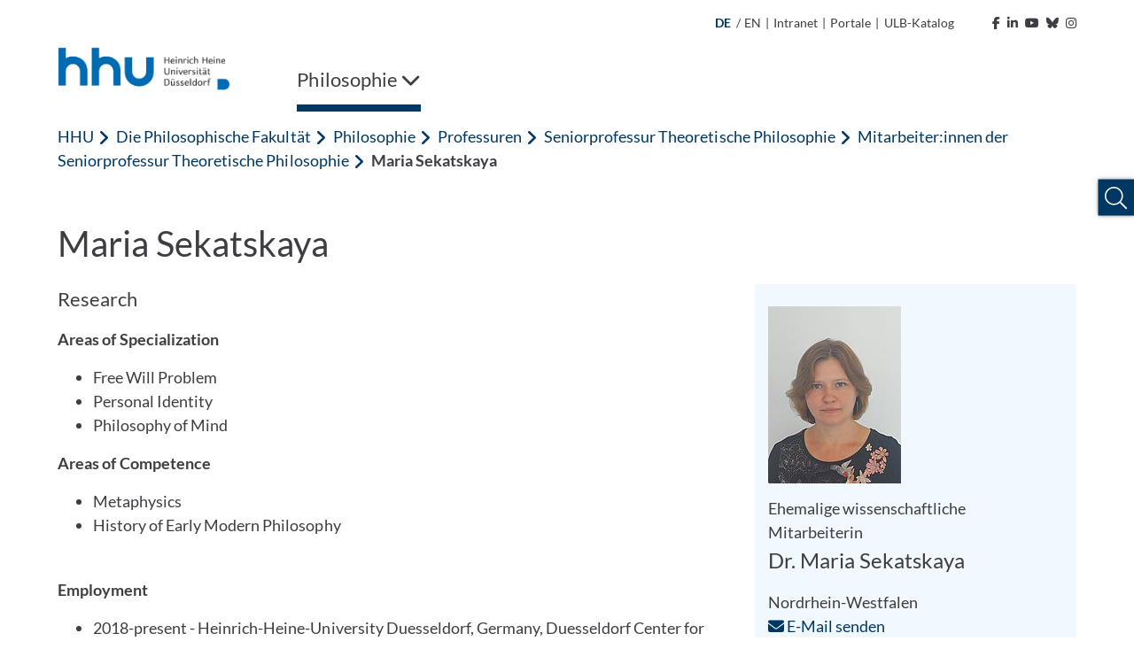

--- FILE ---
content_type: text/html; charset=utf-8
request_url: https://www.philosophie.hhu.de/professuren/seniorprofessur-theoretische-philosophie-gerhard-schurz/mitarbeiter/innen-der-seniorprofessur-theoretische-philosophie/maria-sekatskaya
body_size: 18212
content:
<!DOCTYPE html>
<html lang="de">
<head>

<meta charset="utf-8">
<!-- 
	********************************************************************************
	*                                                                *****  **     *
	*              TYPO3 by in2code.de - Wir leben TYPO3           ******  ****    *
	*                                                               *****  **      *
	* www.in2code.de / info(at)in2code(dot)de / +49 8031 8873983     *****         *
	*                                                                  **          *
	********************************************************************************

	This website is powered by TYPO3 - inspiring people to share!
	TYPO3 is a free open source Content Management Framework initially created by Kasper Skaarhoj and licensed under GNU/GPL.
	TYPO3 is copyright 1998-2026 of Kasper Skaarhoj. Extensions are copyright of their respective owners.
	Information and contribution at https://typo3.org/
-->


<link rel="icon" href="/_assets/a92153751098915699a1afa17e77f864/Frontend/Images/favicons/favicon-32x32.png" type="image/png">
<title>Maria Sekatskaya</title>
<meta http-equiv="x-ua-compatible" content="IE=edge">
<meta name="generator" content="TYPO3 CMS">
<meta name="viewport" content="width=device-width, initial-scale=1.0, user-scalable=yes">
<meta name="robots" content="index,follow">
<meta name="twitter:card" content="summary">
<meta name="language" content="de">
<meta name="date" content="2024-07-30">
<meta name="title" content="Maria Sekatskaya">
<meta name="seiten-id" content="179228">
<meta name="last-modified" content="2024-07-30T14:52:05+02:00">
<meta name="last-generated" content="2026-01-22T18:09:10+01:00">

<link rel="stylesheet" href="/_assets/a92153751098915699a1afa17e77f864/Frontend/Css/bootstrap-grid.min.css?1769096808" media="all">
<link rel="stylesheet" href="/_assets/a92153751098915699a1afa17e77f864/Frontend/Css/bootstrap-reboot.min.css?1769096808" media="all">
<style media="all">
/*<![CDATA[*/
<!-- 
@font-face {
    font-family: "Lato";
    font-style: normal;
    font-weight: 300;
    src: local("Lato Light"), local("Lato-Light"), url('/_assets/a92153751098915699a1afa17e77f864/Frontend/Font/Lato-Light.woff2') format("woff2");
    unicode-range: U+0000-00FF, U+0131, U+0152-0153, U+02BB-02BC, U+02C6, U+02DA, U+02DC, U+2000-206F, U+2074, U+20AC, U+2122, U+2191, U+2193, U+2212, U+2215, U+FEFF, U+FFFD
}

@font-face {
    font-family: "Lato";
    font-style: italic;
    font-weight: 300;
    src: local("Lato Light Italic"), local("Lato-LightItalic"), url('/_assets/a92153751098915699a1afa17e77f864/Frontend/Font/Lato-LightItalic.woff2') format("woff2");
    unicode-range: U+0000-00FF, U+0131, U+0152-0153, U+02BB-02BC, U+02C6, U+02DA, U+02DC, U+2000-206F, U+2074, U+20AC, U+2122, U+2191, U+2193, U+2212, U+2215, U+FEFF, U+FFFD
}

@font-face {
    font-family: "Lato";
    font-style: normal;
    font-weight: 400;
    src: local("Lato Regular"), local("Lato-Regular"), url('/_assets/a92153751098915699a1afa17e77f864/Frontend/Font/Lato-Regular.woff2') format("woff2");
    unicode-range: U+0000-00FF, U+0131, U+0152-0153, U+02BB-02BC, U+02C6, U+02DA, U+02DC, U+2000-206F, U+2074, U+20AC, U+2122, U+2191, U+2193, U+2212, U+2215, U+FEFF, U+FFFD
}

@font-face {
    font-family: "Lato";
    font-style: italic;
    font-weight: 400;
    src: local("Lato Italic"), local("Lato-Italic"), url('/_assets/a92153751098915699a1afa17e77f864/Frontend/Font/Lato-Italic.woff2') format("woff2");
    unicode-range: U+0000-00FF, U+0131, U+0152-0153, U+02BB-02BC, U+02C6, U+02DA, U+02DC, U+2000-206F, U+2074, U+20AC, U+2122, U+2191, U+2193, U+2212, U+2215, U+FEFF, U+FFFD
}

@font-face {
    font-family: "Lato";
    font-style: normal;
    font-weight: 700;
    src: local("Lato Bold"), local("Lato-Bold"), url('/_assets/a92153751098915699a1afa17e77f864/Frontend/Font/Lato-Bold.woff2') format("woff2");
    unicode-range: U+0000-00FF, U+0131, U+0152-0153, U+02BB-02BC, U+02C6, U+02DA, U+02DC, U+2000-206F, U+2074, U+20AC, U+2122, U+2191, U+2193, U+2212, U+2215, U+FEFF, U+FFFD
}

@font-face {
    font-family: "Lato";
    font-style: italic;
    font-weight: 700;
    src: local("Lato Bold Italic"), local("Lato-BoldItalic"), url('/_assets/a92153751098915699a1afa17e77f864/Frontend/Font/Lato-BoldItalic.woff2') format("woff2");
    unicode-range: U+0000-00FF, U+0131, U+0152-0153, U+02BB-02BC, U+02C6, U+02DA, U+02DC, U+2000-206F, U+2074, U+20AC, U+2122, U+2191, U+2193, U+2212, U+2215, U+FEFF, U+FFFD
}

@font-face {
    font-family: "ls_icon";
    src: url('/_assets/a92153751098915699a1afa17e77f864/Frontend/Font/ls_icon.eot?9q85ju');
    src: url('/_assets/a92153751098915699a1afa17e77f864/Frontend/Font/ls_icon.eot?9q85ju#iefix') format("embedded-opentype"), url('/_assets/a92153751098915699a1afa17e77f864/Frontend/Font/ls_icon.ttf?9q85ju') format("truetype"), url('/_assets/a92153751098915699a1afa17e77f864/Frontend/Font/ls_icon.woff?9q85ju') format("woff"), url('/_assets/a92153751098915699a1afa17e77f864/Frontend/Font/ls_icon.svg?9q85ju#ls_icon') format("svg");
    font-weight: normal;
    font-style: normal
}

.frame {
    margin-bottom: 30px
}

.container-fluid {
    padding: 0
}

::selection {
    color: #fff;
    background: #006ab3
}

::-webkit-selection {
    color: #fff;
    background: #006ab3
}

::-moz-selection {
    color: #fff;
    background: #006ab3
}

* {
    letter-spacing: .001rem
}

*.focus {
    outline: 2px solid #a70c0c !important;
    outline-offset: 2px !important
}

body {
    font-family: "Lato", sans-serif;
    font-weight: 400;
    font-size: 1.125rem;
    min-height: 100vh;
    overflow-x: hidden;
    -webkit-font-smoothing: antialiased;
    -moz-osx-font-smoothing: grayscale;
    color: #3d3d43
}

@media (max-width: 767px) {
    body {
        font-size: 1rem
    }
}

body > a.sr-only {
    position: fixed !important;
    top: 0;
    left: 0;
    z-index: 999999
}

img {
    max-width: 100%;
    height: auto
}

a {
    outline: none;
    color: #003863
}

a:hover {
    color: #003863
}

button {
    border-radius: 0;
    border: none;
    outline: none;
    background-color: transparent;
    cursor: pointer
}

button, button:focus {
    outline: none
}

p {
    word-spacing: .016em;
    letter-spacing: .012em
}

p:last-child:last-of-type {
    margin-bottom: 0
}

p.text-left {
    text-align: left
}

p.text-center {
    text-align: center
}

p.text-right {
    text-align: right
}

header {
    word-break: break-word;
    overflow-wrap: break-word
}

h1 {
    font-size: 2.5rem;
    font-weight: 400;
    margin-bottom: 1rem
}

h2 {
    font-size: 2rem;
    font-weight: 400;
    margin-bottom: 1rem
}

h3 {
    font-size: 1.75rem;
    font-weight: 400;
    margin-bottom: 1rem
}

h4 {
    font-size: 1.5rem;
    font-weight: 400;
    margin-bottom: 1rem
}

h5 {
    font-size: 1.375rem;
    font-weight: 400;
    margin-bottom: 1rem
}

h6 {
    font-size: 1.25rem;
    font-weight: 400;
    margin-bottom: 1rem
}

@media (max-width: 767px) {
    h1, h2, h3, h4, h5, h6 {
        margin-bottom: .75rem
    }

    h1 {
        font-size: 2.25rem
    }

    h2 {
        font-size: 1.75rem
    }

    h3 {
        font-size: 1.5rem
    }

    h4 {
        font-size: 1.25rem
    }

    h5 {
        font-size: 1.2rem
    }

    h6 {
        font-size: 1.1rem
    }
}

.hide {
    display: inline-block;
    width: 0;
    height: 0;
    overflow: hidden;
    visibility: hidden;
    opacity: 0
}

#meta {
    max-width: 1180px;
    padding: 0 15px;
    margin: 0 auto;
    text-align: right
}

@media (max-width: 1199px) {
    #meta {
        display: none
    }
}

#meta, #meta a {
    color: #3d3d43;
    font-size: 14px
}

#meta a:hover {
    color: #003863
}

#meta a:hover polygon {
    stroke: #003863
}

#meta a:hover path {
    fill: #003863
}

#meta ul {
    padding: 15px;
    list-style-type: none;
    margin: 0;
    display: inline-block
}

#meta ul li {
    display: inline-block;
    vertical-align: text-bottom
}

#meta ul#metamenu {
    padding-left: 0
}

#meta ul#metamenu li a {
    padding-right: 5px;
    display: inline-block
}

#meta ul#metamenu li a i {
    margin-left: 5px
}

#meta ul#metamenu li a svg {
    width: 16px;
    height: 16px;
    vertical-align: text-bottom;
    margin-left: 1px
}

#meta ul#metamenu li.language {
    margin-right: 2px
}

#meta ul#metamenu li.language.active {
    color: #003863;
    font-weight: bold
}

#meta ul#metamenu li.language a {
    padding-right: 0
}

#meta ul#metamenu li:not(.language) a {
    padding-left: 5px
}

#meta ul#metamenu li:not(.language) a:hover:after {
    color: #003863
}

#meta ul#metamenu li.language + span {
    vertical-align: top
}

#meta ul#socialmedia {
    padding-right: 0
}

#meta ul#socialmedia a {
    padding-left: 5px
}

#header.fixed .header-wrap .desktop-menu > ul > li .overview-wrap {
    width: calc(100% - 30px);
    left: 6px
}

#header.fixed .header-wrap .desktop-menu > ul > li .overview-wrap .overview {
    max-height: calc(100vh - 241px)
}

#header .mobile-menu {
    height: 102px;
    position: relative;
    color: #003863;
    background-color: #fff;
    padding: 15px
}

@media (min-width: 1200px) {
    #header .mobile-menu {
        display: none
    }
}

#header .mobile-menu .left, #header .mobile-menu .left img {
    height: 100%
}

#header .mobile-menu .right {
    position: absolute;
    right: 15px;
    top: 50%;
    transform: translateY(-50%);
    font-size: 30px
}

#header .mobile-menu .right .fa-spinner {
    font-size: 2.75rem;
    margin: 1rem 0;
    animation: rotate 2s linear infinite
}

@keyframes rotate {
    0% {
        transform: rotate(0deg)
    }
    100% {
        transform: rotate(360deg)
    }
}

#header .mobile-menu .right > span {
    position: relative;
    padding-right: 10px;
    float: right
}

#header .mobile-menu .right > span:after {
    content: "";
    display: inline-block;
    border-right: 1px solid #003863;
    height: 30px;
    position: absolute;
    right: 0;
    top: 50%;
    transform: translateY(-50%)
}

#header .mobile-menu .right .burger {
    position: relative;
    float: right;
    height: 30px;
    width: 40px;
    margin-top: 2px;
    margin-left: 10px;
    cursor: pointer;
    transform: rotate(0deg);
    transition: transform .3s ease-in-out
}

#header .mobile-menu .right .burger .sr-close {
    display: none
}

#header .mobile-menu .right .burger.open {
    transform: rotate(90deg)
}

#header .mobile-menu .right .burger.open span:first-of-type {
    top: 50%;
    transform: translate(-50%, -50%) rotate(45deg)
}

#header .mobile-menu .right .burger.open span:nth-of-type(2) {
    opacity: 0;
    height: 0
}

#header .mobile-menu .right .burger.open span:last-of-type {
    top: 50%;
    transform: translate(-50%, -50%) rotate(-45deg)
}

#header .mobile-menu .right .burger.open .sr-open {
    display: none
}

#header .mobile-menu .right .burger.open .sr-close {
    display: inline-block
}

#header .mobile-menu .right .burger span {
    position: absolute;
    left: 50%;
    display: inline-block;
    width: 100%;
    height: 5px;
    background-color: #003863;
    transition: .3s ease-in-out
}

#header .mobile-menu .right .burger span:first-of-type {
    top: 0;
    transform: translateX(-50%)
}

#header .mobile-menu .right .burger span:nth-of-type(2) {
    top: 50%;
    transform: translate(-50%, -50%)
}

#header .mobile-menu .right .burger span:last-of-type {
    top: 100%;
    transform: translate(-50%, -100%)
}

#header .breadcrumb-nav {
    height: 50px;
    background-color: #fff;
    margin: 0 15px;
    text-overflow: ellipsis;
    overflow: hidden;
    color: #003863
}

#header .breadcrumb-nav span {
    line-height: 50px
}

#header .breadcrumb-nav span:first-of-type {
    font-weight: 700
}

#header .breadcrumb-nav span:not(:first-of-type):last-of-type {
    margin-left: 5px
}

#header .breadcrumb-nav span .fa-angle-left {
    font-size: 19px;
    margin-right: 2px;
    vertical-align: text-bottom
}

#header .breadcrumb-nav button {
    color: #003863;
    white-space: nowrap;
    line-height: 50px;
    display: inline-block;
    padding: 0
}

#header .breadcrumb-nav button:hover, #header .breadcrumb-nav button.focus {
    background-color: #003863;
    color: #fff;
    text-decoration: underline
}

#header .breadcrumb-nav button.first {
    font-weight: 700
}

@media (max-width: 767px) {
    #header .breadcrumb-nav span.first:not(.only) {
        display: none
    }

    #header .breadcrumb-nav span.first + .last {
        text-overflow: ellipsis;
        display: block;
        overflow: hidden;
        font-weight: 700
    }
}

#header nav.mobile-navigation {
    background-color: #fff;
    margin-left: 30px;
    position: absolute;
    z-index: 999;
    width: calc(100% - 30px);
    height: calc(100vh - 102px);
    overflow-y: auto;
    left: 0;
    opacity: 1;
    transition: .3s ease-in-out;
    box-shadow: 0 7px 7px -2px rgba(0, 0, 0, .3), 0 -5px 0 0 #fff, -7px 0px 7px -2px rgba(0, 0, 0, .3)
}

@media (min-width: 1200px) {
    #header nav.mobile-navigation {
        display: none
    }
}

#header nav.mobile-navigation *.focus {
    outline: none !important
}

#header nav.mobile-navigation.hidden {
    left: 100%;
    opacity: 0;
    visibility: hidden
}

#header nav.mobile-navigation > ul.navbar-nav {
    position: relative;
    overflow: hidden;
    transition: height .3s ease-in-out
}

#header nav.mobile-navigation > ul.navbar-nav > li ul {
    position: absolute;
    left: 100%;
    top: 0;
    transition: left .3s ease-in-out
}

#header nav.mobile-navigation .breadcrumb-nav:not([data-num="0"]) + ul.navbar-nav > li:not(.open) {
    display: none
}

#header nav.mobile-navigation ul.navbar-nav {
    padding: 0;
    margin: 0;
    list-style: none;
    width: 100%;
    z-index: 1;
    background-color: #fff
}

#header nav.mobile-navigation ul.navbar-nav > li a {
    display: inline-block;
    width: 100%;
    padding: 15px 55px 15px 15px;
    color: #003863;
    background-color: #f1f8fe;
    border-bottom: 1px solid #efefef
}

#header nav.mobile-navigation ul.navbar-nav > li.dropdown .link-wrap button.focus {
    background-color: #003863
}

#header nav.mobile-navigation ul.navbar-nav > li.dropdown .link-wrap button.focus > .fa-chevron-right {
    color: #fff
}

#header nav.mobile-navigation ul.navbar-nav > li .link-wrap:hover a, #header nav.mobile-navigation ul.navbar-nav > li .link-wrap a.focus, #header nav.mobile-navigation ul.navbar-nav > li.active > .link-wrap a {
    color: #fff;
    background-color: #003863;
    border-color: #003863
}

#header nav.mobile-navigation ul.navbar-nav > li .link-wrap:hover a, #header nav.mobile-navigation ul.navbar-nav > li .link-wrap a.focus {
    text-decoration: underline
}

#header nav.mobile-navigation ul.navbar-nav > li .link-wrap a.focus + button i.fa-chevron-right {
    color: #fff
}

#header nav.mobile-navigation ul.navbar-nav > li.current > .link-wrap a {
    color: #fff;
    font-weight: 700;
    background-color: #003863;
    border-color: #003863
}

#header nav.mobile-navigation ul.navbar-nav > li .link-wrap:hover .fa-chevron-right, #header nav.mobile-navigation ul.navbar-nav > li.active > .link-wrap .fa-chevron-right, #header nav.mobile-navigation ul.navbar-nav > li.current > .link-wrap .fa-chevron-right {
    color: #fff !important
}

#header nav.mobile-navigation ul.navbar-nav > li.active > .link-wrap a.focus {
    background-color: #fff;
    color: #003863;
    text-decoration: underline
}

#header nav.mobile-navigation ul.navbar-nav > li.active > .link-wrap a.focus + button i.fa-chevron-right {
    color: #003863 !important
}

#header nav.mobile-navigation ul.navbar-nav > li.active > .link-wrap button.focus {
    background-color: #fff
}

#header nav.mobile-navigation ul.navbar-nav > li.active > .link-wrap button.focus > .fa-chevron-right {
    color: #003863 !important
}

#header nav.mobile-navigation ul.navbar-nav > li.dropdown > .link-wrap {
    position: relative;
    display: inline-block;
    width: 100%
}

#header nav.mobile-navigation ul.navbar-nav > li.dropdown > .link-wrap > button {
    position: absolute;
    top: 0;
    right: 0;
    height: 100%;
    width: 55px
}

#header nav.mobile-navigation ul.navbar-nav > li.dropdown > .link-wrap > button > .fa-chevron-right {
    color: #003863;
    transition: transform .3s ease-in-out
}

#header nav.mobile-navigation ul.navbar-nav > li.dropdown.open > ul.dropdown-menu {
    left: 0
}

#header nav.mobile-navigation ul.navbar-nav li.dropdown.open > span.link-wrap {
    display: none
}

#header nav.mobile-navigation ul.navbar-nav li.dropdown:not(.open) > ul {
    display: none
}

#header nav.mobile-navigation ul.navbar-nav li.dropdown.expanded > ul > li:not(.open) {
    display: none
}

#header nav.mobile-navigation .social-buttons {
    padding: 15px
}

#header nav.mobile-navigation .social-buttons a {
    color: #757575;
    font-size: 30px;
    margin-right: 10px
}

#header nav.mobile-navigation .social-buttons a:hover {
    color: #003863
}

#header nav.mobile-navigation ul.sub-menu {
    padding: 15px;
    list-style: none
}

#header nav.mobile-navigation ul.sub-menu li {
    margin-bottom: 15px
}

#header nav.mobile-navigation ul.sub-menu li a {
    color: #595959
}

#header nav.mobile-navigation ul.sub-menu li a:hover {
    color: #003863
}

#header nav.mobile-navigation ul.sub-menu li.active {
    font-weight: bold;
    color: #003863
}

#header nav.mobile-navigation ul.sub-menu li.active a {
    color: #003863
}

#header nav.mobile-navigation ul.sub-menu li:not(.language) {
    font-size: 0
}

#header nav.mobile-navigation ul.sub-menu li:not(.language) a {
    font-size: 1.125rem
}

#header nav.mobile-navigation ul.sub-menu li.language + span {
    display: none
}

#header nav.mobile-navigation .footer-wrap {
    padding: 15px;
    background-color: #003863
}

#header nav.mobile-navigation ul.footer-menu {
    list-style: none;
    padding: 0
}

#header nav.mobile-navigation ul.footer-menu li {
    margin-bottom: 10px
}

#header nav.mobile-navigation ul.footer-menu li.active {
    text-decoration: underline
}

#header nav.mobile-navigation ul.footer-menu li a {
    color: #fff
}

#header nav.mobile-navigation ul.footer-menu li a:hover {
    text-decoration: underline
}

#header nav.mobile-navigation .copyright {
    color: #003863;
    padding: 15px;
    font-size: 14px
}

#header nav.desktop-menu {
    flex-basis: 90%
}

@media (max-width: 1199px) {
    #header nav.desktop-menu {
        display: none
    }
}

#header nav.desktop-menu .fa-spinner {
    font-size: 2.75rem;
    margin: 1rem 0;
    animation: rotate 2s linear infinite
}

@keyframes rotate {
    0% {
        transform: rotate(0deg)
    }
    100% {
        transform: rotate(360deg)
    }
}

#header nav.desktop-menu > ul {
    width: 100%;
    display: inline-block;
    list-style-type: none;
    padding: 0;
    margin: 0
}

#header nav.desktop-menu > ul > li {
    display: inline-block;
    margin-right: 20px;
}

#header nav.desktop-menu > ul > li ul > li.dropdown:after {
    content: "";
    width: 50px;
    height: 57px;
    position: absolute;
    left: calc(33.3333333% - 15px)
}

@-moz-document url-prefix() {
    #header nav.desktop-menu > ul > li ul > li.dropdown:after {
        transform: translateY(-100%)
    }
}

@media not all and (min-resolution: 0.001dpcm) {
    @supports (-webkit-appearance: none) {
        #header nav.desktop-menu > ul > li ul > li.dropdown:after {
            transform: translateY(-100%)
        }
    }
}

#header nav.desktop-menu > ul > li ul > li:hover > ul.dropdown-menu {
    display: block !important;
    z-index: 2 !important
}

#header nav.desktop-menu > ul > li > .link-wrap button {
    color: #3d3d43;
    padding: 20px 0;
    display: inline-block;
    font-size: 22px;
    text-decoration: none
}

#header nav.desktop-menu > ul > li:last-of-type:not(:first-of-type) {
    float: right;
    margin-right: 0;
    margin-left: 4rem
}

#header nav.desktop-menu > ul > li:last-of-type:not(:first-of-type) .fa-chevron-down {
    margin-left: 15px
}

#header nav.desktop-menu > ul > li:last-of-type:not(:first-of-type).open > .link-wrap > button .fa-chevron-down {
    transform: rotate(180deg)
}

#header nav.desktop-menu > ul > li .overview-wrap {
    display: none;
    width: 100%;
    min-height: 64vh;
    position: absolute;
    left: 0;
    top: 100%;
    z-index: 999;
    padding: 0;
    margin: 0;
    background-color: #f1f8fe;
    box-shadow: 0 10px 5px 5px rgba(0, 0, 0, .1)
}

#header nav.desktop-menu > ul > li .overview-wrap *.focus {
    outline: none !important
}

#header nav.desktop-menu > ul > li .overview-wrap a.main-link {
    color: #003863;
    display: inline-block;
    padding: 11px 15px;
    position: absolute;
    top: 0;
    left: 30px;
    font-size: 18px;
    font-weight: bold
}

#header nav.desktop-menu > ul > li .overview-wrap a.main-link:hover, #header nav.desktop-menu > ul > li .overview-wrap a.main-link.focus {
    color: #fff;
    background-color: #003863
}

#header nav.desktop-menu > ul > li .overview-wrap button.close-menu {
    display: inline-block;
    position: absolute;
    right: 0;
    top: 0;
    padding: 10px;
    font-size: 30px;
    line-height: 20px;
    color: #003863
}

#header nav.desktop-menu > ul > li .overview-wrap button.close-menu:hover, #header nav.desktop-menu > ul > li .overview-wrap button.close-menu:focus {
    color: #fff;
    background-color: #003863
}

#header nav.desktop-menu > ul > li .overview-wrap button.close-menu .fa-times {
    width: 30px;
    height: 30px;
    text-align: center
}

#header nav.desktop-menu > ul > li .overview-wrap .overview {
    margin: 50px 30px 50px 15px;
    display: flex;
    flex-basis: 100%;
    width: 100%;
    overflow-x: hidden;
    min-height: calc(64vh - 100px);
    max-height: calc(100vh - 344px)
}

#header nav.desktop-menu > ul > li .overview-wrap .overview > ul.dropdown-menu {
    position: relative;
    list-style-type: none;
    flex-basis: 100%;
    width: 100%;
    padding-left: 15px;
    margin: 0
}

#header nav.desktop-menu > ul > li .overview-wrap .overview > ul.dropdown-menu[style*="left: -33.3"] > li:not(.open), #header nav.desktop-menu > ul > li .overview-wrap .overview > ul.dropdown-menu[style*="left: -33.3"] > li.open > .link-wrap {
    display: none
}

#header nav.desktop-menu > ul > li .overview-wrap .overview > ul.dropdown-menu[style*="left: -66.6"] > li:not(.open), #header nav.desktop-menu > ul > li .overview-wrap .overview > ul.dropdown-menu[style*="left: -66.6"] > li.open > .link-wrap, #header nav.desktop-menu > ul > li .overview-wrap .overview > ul.dropdown-menu[style*="left: -66.6"] > li.open > ul > li:not(.open), #header nav.desktop-menu > ul > li .overview-wrap .overview > ul.dropdown-menu[style*="left: -66.6"] > li.open > ul > li.open > .link-wrap {
    display: none
}

#header nav.desktop-menu > ul > li .overview-wrap .overview > ul.dropdown-menu > li {
    width: calc(33.3333333% - 20px)
}

#header nav.desktop-menu > ul > li .overview-wrap .overview > ul.dropdown-menu > li .link-wrap {
    position: relative;
    display: inline-block;
    width: 100%
}

#header nav.desktop-menu > ul > li .overview-wrap .overview > ul.dropdown-menu > li .link-wrap a {
    display: inline-block;
    width: 100%;
    padding: 15px 50px 15px 15px;
    color: #003863;
    font-size: 18px
}

#header nav.desktop-menu > ul > li .overview-wrap .overview > ul.dropdown-menu > li .link-wrap a:hover, #header nav.desktop-menu > ul > li .overview-wrap .overview > ul.dropdown-menu > li .link-wrap a.focus {
    text-decoration: underline;
    background-color: #003863;
    color: #fff
}

#header nav.desktop-menu > ul > li .overview-wrap .overview > ul.dropdown-menu > li .link-wrap a[href="#"] {
    cursor: default;
    pointer-events: none
}

#header nav.desktop-menu > ul > li .overview-wrap .overview > ul.dropdown-menu > li .link-wrap a[href="#"]:hover, #header nav.desktop-menu > ul > li .overview-wrap .overview > ul.dropdown-menu > li .link-wrap a[href="#"].focus {
    text-decoration: none
}

#header nav.desktop-menu > ul > li .overview-wrap .overview > ul.dropdown-menu > li .link-wrap .fa-chevron-right {
    position: absolute;
    top: 0;
    right: 0;
    background-color: #f1f8fe;
    color: #003863;
    padding: 18px;
    width: 50px;
    height: 100%;
    text-align: center;
    min-height: 100%;
    border: none;
    outline: none;
    z-index: 1
}

#header nav.desktop-menu > ul > li .overview-wrap .overview > ul.dropdown-menu > li .link-wrap .fa-chevron-right:after {
    content: "";
    position: absolute;
    left: 0;
    top: 50%;
    transform: translateY(-50%);
    width: 1px;
    height: 100%;
    background-color: #fff;
    display: none
}

#header nav.desktop-menu > ul > li .overview-wrap .overview > ul.dropdown-menu > li .link-wrap .fa-chevron-right:before {
    display: inline-block
}

#header nav.desktop-menu > ul > li .overview-wrap .overview > ul.dropdown-menu > li .link-wrap .fa-chevron-right:hover, #header nav.desktop-menu > ul > li .overview-wrap .overview > ul.dropdown-menu > li .link-wrap .fa-chevron-right.focus {
    background-color: #003863;
    color: #fff;
    box-shadow: inset 0 0 0 #003863
}

#header nav.desktop-menu > ul > li .overview-wrap .overview > ul.dropdown-menu > li .link-wrap .fa-chevron-right:hover:after, #header nav.desktop-menu > ul > li .overview-wrap .overview > ul.dropdown-menu > li .link-wrap .fa-chevron-right.focus:after {
    display: none
}

#header nav.desktop-menu > ul > li .overview-wrap .overview > ul.dropdown-menu > li ul {
    display: none;
    list-style-type: none;
    padding-left: 15px;
    margin: 0;
    position: absolute;
    left: calc(33.3333333% + 5px);
    top: 0;
    z-index: 1;
    width: 100%;
    height: 100%;
    box-shadow: inset 2px 0 0 0 #003863;
    background-color: #f1f8fe
}

#header nav.desktop-menu > ul > li .overview-wrap .overview > ul.dropdown-menu > li ul li {
    width: calc(33.3333333% - 20px)
}

#header nav.desktop-menu > ul > li .overview-wrap .overview > ul.dropdown-menu li.open > ul.dropdown-menu {
    display: block
}

#header nav.desktop-menu > ul > li .overview-wrap .overview > ul.dropdown-menu li.open > .link-wrap a {
    background-color: #003863;
    color: #fff
}

#header nav.desktop-menu > ul > li .overview-wrap .overview > ul.dropdown-menu li.open > .link-wrap .fa-chevron-right {
    color: #fff
}

#header nav.desktop-menu > ul > li .overview-wrap .overview > ul.dropdown-menu li.open > .link-wrap .fa-chevron-right:after {
    display: inline-block
}

#header nav.desktop-menu > ul > li .overview-wrap .overview > ul.dropdown-menu li.open > .link-wrap .fa-chevron-right:before {
    transform: rotate(180deg)
}

#header nav.desktop-menu > ul > li .overview-wrap .overview > ul.dropdown-menu li.active > .link-wrap a, #header nav.desktop-menu > ul > li .overview-wrap .overview > ul.dropdown-menu li.active > .link-wrap .fa-chevron-right, #header nav.desktop-menu > ul > li .overview-wrap .overview > ul.dropdown-menu li.open > .link-wrap a, #header nav.desktop-menu > ul > li .overview-wrap .overview > ul.dropdown-menu li.open > .link-wrap .fa-chevron-right {
    background-color: #003863;
    color: #fff
}

#header nav.desktop-menu > ul > li .overview-wrap .overview > ul.dropdown-menu li.active > .link-wrap a:after, #header nav.desktop-menu > ul > li .overview-wrap .overview > ul.dropdown-menu li.active > .link-wrap .fa-chevron-right:after, #header nav.desktop-menu > ul > li .overview-wrap .overview > ul.dropdown-menu li.open > .link-wrap a:after, #header nav.desktop-menu > ul > li .overview-wrap .overview > ul.dropdown-menu li.open > .link-wrap .fa-chevron-right:after {
    display: inline-block
}

#header nav.desktop-menu > ul > li .overview-wrap .overview > ul.dropdown-menu li.active > .link-wrap a:hover, #header nav.desktop-menu > ul > li .overview-wrap .overview > ul.dropdown-menu li.active > .link-wrap a.focus, #header nav.desktop-menu > ul > li .overview-wrap .overview > ul.dropdown-menu li.open > .link-wrap a:hover, #header nav.desktop-menu > ul > li .overview-wrap .overview > ul.dropdown-menu li.open > .link-wrap a.focus {
    background-color: #fff;
    color: #003863
}

#header nav.desktop-menu > ul > li .overview-wrap .overview > ul.dropdown-menu li.active > .link-wrap .fa-chevron-right:hover, #header nav.desktop-menu > ul > li .overview-wrap .overview > ul.dropdown-menu li.active > .link-wrap .fa-chevron-right.focus, #header nav.desktop-menu > ul > li .overview-wrap .overview > ul.dropdown-menu li.open > .link-wrap .fa-chevron-right:hover, #header nav.desktop-menu > ul > li .overview-wrap .overview > ul.dropdown-menu li.open > .link-wrap .fa-chevron-right.focus {
    background-color: #fff;
    color: #003863
}

#header nav.desktop-menu > ul > li .overview-wrap .overview > ul.dropdown-menu li.active > .link-wrap .fa-chevron-right:hover:after, #header nav.desktop-menu > ul > li .overview-wrap .overview > ul.dropdown-menu li.active > .link-wrap .fa-chevron-right.focus:after, #header nav.desktop-menu > ul > li .overview-wrap .overview > ul.dropdown-menu li.open > .link-wrap .fa-chevron-right:hover:after, #header nav.desktop-menu > ul > li .overview-wrap .overview > ul.dropdown-menu li.open > .link-wrap .fa-chevron-right.focus:after {
    display: none
}

#header nav.desktop-menu > ul > li .overview-wrap .overview > ul.dropdown-menu li > .link-wrap a + .fa-chevron-right:before {
    animation: rattle .3s ease-in-out
}

@keyframes rattle {
    0% {
        margin-right: 0
    }
    50% {
        margin-right: -5px
    }
    100% {
        margin-right: 0
    }
}

#header nav.desktop-menu > ul > li.open > .overview-wrap {
    display: flex
}

#header nav.desktop-menu > ul > li.open > .link-wrap button {
    box-shadow: inset 0 -8px 0 0 #003863
}

#header nav.desktop-menu > ul > li:hover > .link-wrap button, #header nav.desktop-menu > ul > li.active > .link-wrap button, #header nav.desktop-menu > ul > li:focus > .link-wrap button {
    box-shadow: inset 0 -8px 0 0 #003863
}

#header nav.desktop-menu > ul li > .link-wrap > button .sr-open {
    display: inline-block
}

#header nav.desktop-menu > ul li > .link-wrap > button .sr-close {
    display: none
}

#header nav.desktop-menu > ul li.open > .link-wrap > button .sr-open {
    display: none
}

#header nav.desktop-menu > ul li.open > .link-wrap > button .sr-close {
    display: inline-block
}

#header {
    max-width: 1180px;
    padding: 0 15px;
    margin: 0 auto 0;
    position: relative;
    background-color: #fff
}

#header .header-wrap {
    position: relative
}

#header .header-wrap .logo {
    margin-bottom: 0;
    height: 57px
}

@media (max-width: 1199px) {
    #header .header-wrap .logo {
        display: none
    }
}

#header .header-wrap .logo a {
    display: inline-block
}

#header .header-wrap .logo img {
    max-height: 54px;
    width: auto;
    transition: max-height .3s ease-in-out
}

#header .header-wrap .logo .right img {
    right: 0
}

#header .header-wrap .logo2 img {
    max-height: 100px;
    width: auto
}

#header.fixed {
    position: fixed;
    z-index: 1000;
    top: 0;
    left: 0;
    width: 100vw;
    max-width: none;
    margin-top: 0;
    padding: 0;
    transition: box-shadow .3s ease-in-out;
    box-shadow: 0 10px 5px -5px rgba(0, 0, 0, .1)
}

#header.fixed .header-wrap {
    max-width: 1180px;
    padding: 0 24px 0 6px;
    margin: 30px auto 0;
    position: relative
}

#header.fixed + #body {
    margin-top: 74px
}

@media (max-width: 1199px) {
    #header {
        position: fixed;
        z-index: 999;
        top: 0;
        left: 0;
        width: 100vw;
        max-width: none;
        margin-top: 0;
        padding: 0;
        box-shadow: 0 0 5px 5px rgba(0, 0, 0, .1)
    }

    #header .header-wrap {
        max-width: 1180px;
        padding: 0 15px 0 0 !important;
        margin: 0 auto !important
    }

    #header + #body {
        margin-top: 102px !important
    }
}

@media (min-width: 1200px) {
    #header .header-wrap {
        display: flex
    }

    #header .header-wrap .logo {
        margin-right: 75px;
        flex-basis: 20%
    }
}
-->
/*]]>*/
</style>

<link rel="stylesheet" href="/typo3temp/assets/css/7015c8c4ac5ff815b57530b221005fc6.css?1769097119" media="all">
<link rel="stylesheet" href="/_assets/a92153751098915699a1afa17e77f864/Frontend/Css/styles.min.css?1769096808" media="all">
<link rel="stylesheet" href="/_assets/a92153751098915699a1afa17e77f864/Frontend/Css/print.min.css?1769096808" media="all">
<link rel="stylesheet" href="/_assets/a92153751098915699a1afa17e77f864/Frontend/Css/video-js.min.css?1769096808" media="all">
<link rel="stylesheet" href="/_assets/a92153751098915699a1afa17e77f864/Frontend/Css/fontawesome/css/all.css?1769096808" media="all">
<link rel="stylesheet" href="/_assets/a92153751098915699a1afa17e77f864/Frontend/Css/fontawesome6/css/all.min.css?1769096808" media="all">
<link rel="stylesheet" href="/_assets/a92153751098915699a1afa17e77f864/Frontend/Css/jquery.fancybox.min.css?1769096808" media="all">


<script src="/_assets/a92153751098915699a1afa17e77f864/Frontend/JavaScript/jquery-3.3.1.min.js?1769096808"></script>
<script src="/_assets/a92153751098915699a1afa17e77f864/Frontend/JavaScript/disclaimer.js?1769096808"></script>
<script src="/_assets/a92153751098915699a1afa17e77f864/Frontend/JavaScript/modernizr-custom.js?1769096808"></script>



<link rel="apple-touch-icon" sizes="180x180" href="EXT:in2template/Resources/Public/Frontend/Images/favicons/apple-touch-icon.png">
       <link rel="icon" type="image/png" sizes="32x32" href="EXT:in2template/Resources/Public/Frontend/Images/favicons/favicon-32x32.png">
       <link rel="icon" type="image/png" sizes="16x16" href="EXT:in2template/Resources/Public/Frontend/Images/favicons/favicon-16x16.png">
       <link rel="mask-icon" href="EXT:in2template/Resources/Public/Frontend/Images/favicons/safari-pinned-tab.svg" color="#006ab3">
<link rel="canonical" href="https://www.philosophie.hhu.de/professuren/seniorprofessur-theoretische-philosophie-gerhard-schurz/mitarbeiter/innen-der-seniorprofessur-theoretische-philosophie/maria-sekatskaya"/>

<link rel="alternate" hreflang="de" href="https://www.philosophie.hhu.de/professuren/seniorprofessur-theoretische-philosophie-gerhard-schurz/mitarbeiter/innen-der-seniorprofessur-theoretische-philosophie/maria-sekatskaya"/>
<link rel="alternate" hreflang="en" href="https://www.philosophie.hhu.de/en/staff/philosophy-ii-philosophy-of-science-logic-and-epistemology/staff-members/template-research-fellow-1"/>
<link rel="alternate" hreflang="x-default" href="https://www.philosophie.hhu.de/professuren/seniorprofessur-theoretische-philosophie-gerhard-schurz/mitarbeiter/innen-der-seniorprofessur-theoretische-philosophie/maria-sekatskaya"/>
</head>
<body data-page-identifier="179228" class="">






<a href="#content" class="sr-only sr-only-focusable">
    Zum Inhalt springen
</a>
<a href="#searchanchor" class="sr-only sr-only-focusable">
    Zur Suche springen
</a>

<div id="page" class="layout0">

    <div id="meta" role="navigation" aria-label="Metanavigation">
        <ul id="metamenu">
            
	<li class="language de active"><span style="text-transform: uppercase">de</span></li><span class="px-1" aria-hidden="true">/</span><li class="language en"><a href="/en/staff/philosophy-ii-philosophy-of-science-logic-and-epistemology/staff-members/template-research-fellow-1"><span style="text-transform: uppercase">en</span></a></li>


            
	<li class="">|<a href="https://www.intranet.hhu.de/" title="Intranet">Intranet</a></li><li class="">|<a href="https://portale.hhu.de" title="Portale">Portale</a></li><li class="">|<a href="https://katalog.ulb.hhu.de" title="ULB-Katalog">ULB-Katalog</a></li>


        </ul>

        <ul id="socialmedia">
            
	<li>
		<a href="https://www.facebook.com/HHU.de/" target="_blank" title="">
			<span class="sr-only" lang="en"></span>
			<i class="fab fa-facebook-f" aria-hidden="true"></i>
		</a>
	</li>

	<li>
		<a href="https://www.linkedin.com/school/heinrich-heine-universitat-dusseldorf/" target="_blank" title="">
			<span class="sr-only" lang="en"></span>
			<i class="fab fa-linkedin-in" aria-hidden="true"></i>
		</a>
	</li>

	<li>
		<a href="https://www.youtube.com/channel/UCz78Aka2Ukfo2S5KfXApTiw" target="_blank" title="">
			<span class="sr-only" lang="en"></span>
			<i class="fab fa-youtube" aria-hidden="true"></i>
		</a>
	</li>

	<li>
		<a href="https://bsky.app/profile/hhu.de" target="_blank" title="">
			<span class="sr-only" lang="en"></span>
			<i class="fab fa-bluesky" aria-hidden="true"></i>
		</a>
	</li>

	<li>
		<a href="https://www.instagram.com/hhu_de/" target="_blank" title="">
			<span class="sr-only" lang="en"></span>
			<i class="fab fa-instagram" aria-hidden="true"></i>
		</a>
	</li>


        </ul>
    </div>

    <header id="header">
        <div class="header-wrap">
            <div class="logo">
    <a href="https://www.hhu.de/">
		<img src="/_assets/a92153751098915699a1afa17e77f864/Frontend/Images/hhu_logo.png"
				 alt="Logo Heinrich-Heine-Universität Düsseldorf"/>
	</a>
</div>


            <div class="mobile-menu">
	<div class="left">
        <a href="https://www.hhu.de/">
			<img src="/_assets/a92153751098915699a1afa17e77f864/Frontend/Images/hhu_logo_mobil.png"
					 alt="Logo Heinrich-Heine-Universität Düsseldorf">
		</a>
	</div>
	<div class="right">
		<button type="button" class="burger" aria-expanded="false">
			<div class="sr-only sr-open">
				
			</div>
			<div class="sr-only sr-close">
				
			</div>
			<span></span>
			<span></span>
			<span></span>
		</button>
	</div>
</div>
<nav class="mobile-navigation hidden" aria-label="Mobile Navigation">
	
		<div class="breadcrumb-nav"><span>Willkommen!</span></div>

		<ul class="navbar-nav">
			
				<li class="nav-item active dropdown">
					<span class="link-wrap">
						<a href="/" id="nav-mobile-item-62324" class="nav-link dropdown-toggle">
							<span class="nav-link-text">Philosophie</span>
						</a>
						<button type="button" aria-haspopup="true" aria-expanded="false"><i class="fa fa-chevron-right" aria-hidden="true"></i><span class="sr-only">Nächste Ebene öffnen</span></button>
					</span>
					
	
		<ul class="navbar-nav dropdown-menu" aria-labelledby="nav-mobile-item-62324">
			
				<li class="nav-item active">
                    <span class="link-wrap">
                        <a href="/professuren" id="nav-mobile-item-62346" class="nav-link">
                            <span class="dropdown-text">Professuren</span>
											</a>
											
                    </span>
					
	

				</li>
			
				<li class="nav-item dropdown">
                    <span class="link-wrap">
                        <a href="/personen" id="nav-mobile-item-173560" class="nav-link dropdown-toggle">
                            <span class="dropdown-text">Personen</span>
											</a>
											<button type="button" aria-haspopup="true" aria-expanded="false"><i class="fa fa-chevron-right" aria-hidden="true"></i><span class="sr-only">Nächste Ebene öffnen</span></button>
                    </span>
					
	
		<ul class="navbar-nav dropdown-menu" aria-labelledby="nav-mobile-item-173560">
			
				<li class="nav-item">
                    <span class="link-wrap">
                        <a href="/personen/institutsleitung" id="nav-mobile-item-157802" class="nav-link">
                            <span class="dropdown-text">Institutsleitung</span>
											</a>
											
                    </span>
					
	

				</li>
			
				<li class="nav-item">
                    <span class="link-wrap">
                        <a href="/personen/professorinnen-und-privatdozierende" id="nav-mobile-item-165008" class="nav-link">
                            <span class="dropdown-text">Professor:innen und Privatdozierende</span>
											</a>
											
                    </span>
					
	

				</li>
			
				<li class="nav-item">
                    <span class="link-wrap">
                        <a href="/personen/akademischer-mittelbau" id="nav-mobile-item-157756" class="nav-link">
                            <span class="dropdown-text">Akademischer Mittelbau</span>
											</a>
											
                    </span>
					
	

				</li>
			
				<li class="nav-item">
                    <span class="link-wrap">
                        <a href="/personen/alle" id="nav-mobile-item-181747" class="nav-link">
                            <span class="dropdown-text">Alle Institutsmitglieder</span>
											</a>
											
                    </span>
					
	

				</li>
			
				<li class="nav-item">
                    <span class="link-wrap">
                        <a href="/personen/sekretariate-lehrbeauftragte-und-hilfskraefte" id="nav-mobile-item-173561" class="nav-link">
                            <span class="dropdown-text">Sekretariate und Hilfskräfte</span>
											</a>
											
                    </span>
					
	

				</li>
			
				<li class="nav-item">
                    <span class="link-wrap">
                        <a href="/personen/lehrbeauftragte-promotions-und-postdoc-stipendiatinnen" id="nav-mobile-item-194261" class="nav-link">
                            <span class="dropdown-text">Lehrbeauftragte, Promotions- und PostDoc-Stipendiat:innen</span>
											</a>
											
                    </span>
					
	

				</li>
			
		</ul>
	

				</li>
			
				<li class="nav-item dropdown">
                    <span class="link-wrap">
                        <a href="/studium" id="nav-mobile-item-62337" class="nav-link dropdown-toggle">
                            <span class="dropdown-text">Studium</span>
											</a>
											<button type="button" aria-haspopup="true" aria-expanded="false"><i class="fa fa-chevron-right" aria-hidden="true"></i><span class="sr-only">Nächste Ebene öffnen</span></button>
                    </span>
					
	
		<ul class="navbar-nav dropdown-menu" aria-labelledby="nav-mobile-item-62337">
			
				<li class="nav-item">
                    <span class="link-wrap">
                        <a href="/studium/studieninteressierte" id="nav-mobile-item-110220" class="nav-link">
                            <span class="dropdown-text">Studieninteressierte</span>
											</a>
											
                    </span>
					
	

				</li>
			
				<li class="nav-item">
                    <span class="link-wrap">
                        <a href="/studium/studiengaenge" id="nav-mobile-item-173608" class="nav-link">
                            <span class="dropdown-text">Studiengänge</span>
											</a>
											
                    </span>
					
	

				</li>
			
				<li class="nav-item">
                    <span class="link-wrap">
                        <a href="/studium/fachstudienberatung" id="nav-mobile-item-82251" class="nav-link">
                            <span class="dropdown-text">Fachstudienberatung</span>
											</a>
											
                    </span>
					
	

				</li>
			
				<li class="nav-item">
                    <span class="link-wrap">
                        <a href="/studium/service/wissenschaftliches-arbeiten" id="nav-mobile-item-171693" class="nav-link">
                            <span class="dropdown-text">Wissenschaftliches Arbeiten</span>
											</a>
											
                    </span>
					
	

				</li>
			
				<li class="nav-item">
                    <span class="link-wrap">
                        <a href="/studium/auslandssemester" id="nav-mobile-item-76150" class="nav-link">
                            <span class="dropdown-text">Auslandssemester</span>
											</a>
											
                    </span>
					
	

				</li>
			
				<li class="nav-item">
                    <span class="link-wrap">
                        <a href="/studium/berufsperspektiven" id="nav-mobile-item-185293" class="nav-link">
                            <span class="dropdown-text">Berufsperspektiven</span>
											</a>
											
                    </span>
					
	

				</li>
			
				<li class="nav-item dropdown">
                    <span class="link-wrap">
                        <a href="/studium/mentoring" id="nav-mobile-item-76162" class="nav-link dropdown-toggle">
                            <span class="dropdown-text">Mentoring</span>
											</a>
											<button type="button" aria-haspopup="true" aria-expanded="false"><i class="fa fa-chevron-right" aria-hidden="true"></i><span class="sr-only">Nächste Ebene öffnen</span></button>
                    </span>
					
	
		<ul class="navbar-nav dropdown-menu" aria-labelledby="nav-mobile-item-76162">
			
				<li class="nav-item">
                    <span class="link-wrap">
                        <a href="/studium/mentoring/fach-mentoring" id="nav-mobile-item-200595" class="nav-link">
                            <span class="dropdown-text">Fach-Mentoring-Programm für Philosophie-Studierende</span>
											</a>
											
                    </span>
					
	

				</li>
			
				<li class="nav-item">
                    <span class="link-wrap">
                        <a href="/studium/mentoring/berufs-mentoring" id="nav-mobile-item-200596" class="nav-link">
                            <span class="dropdown-text">Berufs-Mentoring-Programm für Philosophie Studierende</span>
											</a>
											
                    </span>
					
	

				</li>
			
		</ul>
	

				</li>
			
		</ul>
	

				</li>
			
				<li class="nav-item dropdown">
                    <span class="link-wrap">
                        <a href="/forschung" id="nav-mobile-item-62335" class="nav-link dropdown-toggle">
                            <span class="dropdown-text">Forschung</span>
											</a>
											<button type="button" aria-haspopup="true" aria-expanded="false"><i class="fa fa-chevron-right" aria-hidden="true"></i><span class="sr-only">Nächste Ebene öffnen</span></button>
                    </span>
					
	
		<ul class="navbar-nav dropdown-menu" aria-labelledby="nav-mobile-item-62335">
			
				<li class="nav-item dropdown">
                    <span class="link-wrap">
                        <a href="#" id="nav-mobile-item-158799" class="nav-link dropdown-toggle">
                            <span class="dropdown-text">Forschungseinrichtungen</span>
											</a>
											<button type="button" aria-haspopup="true" aria-expanded="false"><i class="fa fa-chevron-right" aria-hidden="true"></i><span class="sr-only">Nächste Ebene öffnen</span></button>
                    </span>
					
	
		<ul class="navbar-nav dropdown-menu" aria-labelledby="nav-mobile-item-158799">
			
				<li class="nav-item">
                    <span class="link-wrap">
                        <a href="https://www.ippa.hhu.de/" id="nav-mobile-item-159482" class="nav-link">
                            <span class="dropdown-text">IPPA</span>
											</a>
											
                    </span>
					
	

				</li>
			
				<li class="nav-item">
                    <span class="link-wrap">
                        <a href="http://whitehead-gesellschaft.de" id="nav-mobile-item-158803" class="nav-link">
                            <span class="dropdown-text">Whitehead Gesellschaft</span>
											</a>
											
                    </span>
					
	

				</li>
			
				<li class="nav-item">
                    <span class="link-wrap">
                        <a href="/forschung/forschungseinrichtungen/whitehead-archiv" id="nav-mobile-item-158804" class="nav-link">
                            <span class="dropdown-text">Whitehead Archiv</span>
											</a>
											
                    </span>
					
	

				</li>
			
				<li class="nav-item">
                    <span class="link-wrap">
                        <a href="/forschung/forschungseinrichtungen/heinrich-rickert-forschungsstelle" id="nav-mobile-item-99484" class="nav-link">
                            <span class="dropdown-text">Heinrich Rickert Forschungsstelle</span>
											</a>
											
                    </span>
					
	

				</li>
			
		</ul>
	

				</li>
			
				<li class="nav-item dropdown">
                    <span class="link-wrap">
                        <a href="/forschung/kolloquien" id="nav-mobile-item-159484" class="nav-link dropdown-toggle">
                            <span class="dropdown-text">Kolloquien</span>
											</a>
											<button type="button" aria-haspopup="true" aria-expanded="false"><i class="fa fa-chevron-right" aria-hidden="true"></i><span class="sr-only">Nächste Ebene öffnen</span></button>
                    </span>
					
	
		<ul class="navbar-nav dropdown-menu" aria-labelledby="nav-mobile-item-159484">
			
				<li class="nav-item dropdown">
                    <span class="link-wrap">
                        <a href="/forschung/kolloquien/kolloquium-zur-philosophie-und-ihrer-geschichte" id="nav-mobile-item-159495" class="nav-link dropdown-toggle">
                            <span class="dropdown-text">Kolloquium der Seniorprofessur Philosophie und ihre Geschichte</span>
											</a>
											<button type="button" aria-haspopup="true" aria-expanded="false"><i class="fa fa-chevron-right" aria-hidden="true"></i><span class="sr-only">Nächste Ebene öffnen</span></button>
                    </span>
					
	
		<ul class="navbar-nav dropdown-menu" aria-labelledby="nav-mobile-item-159495">
			
				<li class="nav-item">
                    <span class="link-wrap">
                        <a href="/forschung/kolloquien/geschichte-der-philosophie/vergangene-termine" id="nav-mobile-item-164931" class="nav-link">
                            <span class="dropdown-text">Vergangene Termine</span>
											</a>
											
                    </span>
					
	

				</li>
			
		</ul>
	

				</li>
			
		</ul>
	

				</li>
			
				<li class="nav-item">
                    <span class="link-wrap">
                        <a href="/forschung/tagungen-und-workshops" id="nav-mobile-item-159485" class="nav-link">
                            <span class="dropdown-text">Tagungen und Workshops</span>
											</a>
											
                    </span>
					
	

				</li>
			
		</ul>
	

				</li>
			
				<li class="nav-item dropdown">
                    <span class="link-wrap">
                        <a href="/philosophie-in-der-oeffentlichkeit" id="nav-mobile-item-178844" class="nav-link dropdown-toggle">
                            <span class="dropdown-text">Philosophie in der Öffentlichkeit</span>
											</a>
											<button type="button" aria-haspopup="true" aria-expanded="false"><i class="fa fa-chevron-right" aria-hidden="true"></i><span class="sr-only">Nächste Ebene öffnen</span></button>
                    </span>
					
	
		<ul class="navbar-nav dropdown-menu" aria-labelledby="nav-mobile-item-178844">
			
				<li class="nav-item">
                    <span class="link-wrap">
                        <a href="/philosophie-in-der-oeffentlichkeit/vertrauen-in-die-wissenschaft" id="nav-mobile-item-200132" class="nav-link">
                            <span class="dropdown-text">&quot;Vertrauen in die Wissenschaft&quot;</span>
											</a>
											
                    </span>
					
	

				</li>
			
		</ul>
	

				</li>
			
				<li class="nav-item">
                    <span class="link-wrap">
                        <a href="https://www.fs-philosophie.hhu.de/" id="nav-mobile-item-133486" class="nav-link">
                            <span class="dropdown-text">Fachschaft Philosophie</span>
											</a>
											
                    </span>
					
	

				</li>
			
				<li class="nav-item dropdown">
                    <span class="link-wrap">
                        <a href="/kontakt-und-services" id="nav-mobile-item-62327" class="nav-link dropdown-toggle">
                            <span class="dropdown-text">Kontakt und Services</span>
											</a>
											<button type="button" aria-haspopup="true" aria-expanded="false"><i class="fa fa-chevron-right" aria-hidden="true"></i><span class="sr-only">Nächste Ebene öffnen</span></button>
                    </span>
					
	
		<ul class="navbar-nav dropdown-menu" aria-labelledby="nav-mobile-item-62327">
			
				<li class="nav-item">
                    <span class="link-wrap">
                        <a href="https://www.hhu.de/die-hhu/kontakt-und-services/lageplan-und-anfahrt" id="nav-mobile-item-173626" class="nav-link">
                            <span class="dropdown-text">Lage und Anfahrt</span>
											</a>
											
                    </span>
					
	

				</li>
			
				<li class="nav-item">
                    <span class="link-wrap">
                        <a href="/kontakt-und-services/aktuelle-meldungen" id="nav-mobile-item-85664" class="nav-link">
                            <span class="dropdown-text">Aktuelle Meldungen</span>
											</a>
											
                    </span>
					
	

				</li>
			
		</ul>
	

				</li>
			
				<li class="nav-item dropdown">
                    <span class="link-wrap">
                        <a href="/termine" id="nav-mobile-item-194923" class="nav-link dropdown-toggle">
                            <span class="dropdown-text">Termine</span>
											</a>
											<button type="button" aria-haspopup="true" aria-expanded="false"><i class="fa fa-chevron-right" aria-hidden="true"></i><span class="sr-only">Nächste Ebene öffnen</span></button>
                    </span>
					
	
		<ul class="navbar-nav dropdown-menu" aria-labelledby="nav-mobile-item-194923">
			
				<li class="nav-item">
                    <span class="link-wrap">
                        <a href="/kontakt-und-services/termine/vergangene-termine" id="nav-mobile-item-164940" class="nav-link">
                            <span class="dropdown-text">Vergangene Termine</span>
											</a>
											
                    </span>
					
	

				</li>
			
		</ul>
	

				</li>
			
		</ul>
	

				</li>
			
		</ul>

		<div class="footer-menu-section">
			<div class="social-buttons d-none">
				
						<a href="https://www.facebook.com/HHU.de/" target="_blank" title="">
							<span class="sr-only" lang="en"></span>
							<i class="fab fa-facebook-f" aria-hidden="true"></i>
						</a>
				
						<a href="https://www.linkedin.com/school/heinrich-heine-universitat-dusseldorf/" target="_blank" title="">
							<span class="sr-only" lang="en"></span>
							<i class="fab fa-linkedin-in" aria-hidden="true"></i>
						</a>
				
						<a href="https://www.youtube.com/channel/UCz78Aka2Ukfo2S5KfXApTiw" target="_blank" title="">
							<span class="sr-only" lang="en"></span>
							<i class="fab fa-youtube" aria-hidden="true"></i>
						</a>
				
						<a href="https://bsky.app/profile/hhu.de" target="_blank" title="">
							<span class="sr-only" lang="en"></span>
							<i class="fab fa-bluesky" aria-hidden="true"></i>
						</a>
				
						<a href="https://www.instagram.com/hhu_de/" target="_blank" title="">
							<span class="sr-only" lang="en"></span>
							<i class="fab fa-instagram" aria-hidden="true"></i>
						</a>
				
			</div>

			<ul class="sub-menu">
				
	<li class="language de active"><span style="text-transform: uppercase">de</span></li><span class="px-1" aria-hidden="true">/</span><li class="language en"><a href="/en/staff/philosophy-ii-philosophy-of-science-logic-and-epistemology/staff-members/template-research-fellow-1"><span style="text-transform: uppercase">en</span></a></li>


				
	<li class="">|<a href="https://www.intranet.hhu.de/" title="Intranet">Intranet</a></li><li class="">|<a href="https://portale.hhu.de" title="Portale">Portale</a></li><li class="">|<a href="https://katalog.ulb.hhu.de" title="ULB-Katalog">ULB-Katalog</a></li>


			</ul>

			<div class="footer-wrap">
				

			</div>

			<div class="copyright">
				&copy; 2026 Heinrich-Heine-Universität Düsseldorf
			</div>
		</div>
	
</nav>



            <nav class="desktop-menu" aria-label="Desktop Navigation">
	
		<ul class="navbar-nav level-1">
			
				<li class="nav-item active dropdown">
					<span class="link-wrap">
						<button type="button" id="nav-item-62324" class="nav-link dropdown-toggle"  aria-haspopup="true" aria-expanded="false">
							<span class="nav-link-text">Philosophie</span>
							<i class="fa fa-chevron-down" aria-hidden="true"></i>
						</button>
					</span>
					<div class="overview-wrap">
						<button type="button" class="close-menu" title="Menü schließen"><span class="sr-only">Menü schließen</span><i class="fal fa-times" aria-hidden="true"></i></button>
						<a class="main-link" href="/">Zur Übersichtsseite Philosophie</a>

						<div class="overview">
							
	
		<ul class="navbar-nav level-1 dropdown-menu" aria-labelledby="nav-item-62324">
			
				<li class="nav-item active">
                    <span class="link-wrap">
                        <a href="/professuren" class="nav-link">
                            <span class="dropdown-text">Professuren</span>
                        </a>
                        
                    </span>
					
	

				</li>
			
				<li class="nav-item dropdown">
                    <span class="link-wrap">
                        <a href="/personen" class="nav-link dropdown-toggle">
                            <span class="dropdown-text">Personen</span>
                        </a>
                        <button type="button" class="fa fa-chevron-right" id="nav-item-173560" aria-haspopup="true" aria-expanded="false"><span class="sr-only sr-open">Nächste Ebene öffnen</span><span class="sr-only sr-close">Nächste Ebene schließen</span></button>
                    </span>
					
	
		<ul class="navbar-nav level- dropdown-menu" aria-labelledby="nav-item-173560">
			
				<li class="nav-item">
                    <span class="link-wrap">
                        <a href="/personen/institutsleitung" class="nav-link">
                            <span class="dropdown-text">Institutsleitung</span>
                        </a>
                        
                    </span>
					
	

				</li>
			
				<li class="nav-item">
                    <span class="link-wrap">
                        <a href="/personen/professorinnen-und-privatdozierende" class="nav-link">
                            <span class="dropdown-text">Professor:innen und Privatdozierende</span>
                        </a>
                        
                    </span>
					
	

				</li>
			
				<li class="nav-item">
                    <span class="link-wrap">
                        <a href="/personen/akademischer-mittelbau" class="nav-link">
                            <span class="dropdown-text">Akademischer Mittelbau</span>
                        </a>
                        
                    </span>
					
	

				</li>
			
				<li class="nav-item">
                    <span class="link-wrap">
                        <a href="/personen/alle" class="nav-link">
                            <span class="dropdown-text">Alle Institutsmitglieder</span>
                        </a>
                        
                    </span>
					
	

				</li>
			
				<li class="nav-item">
                    <span class="link-wrap">
                        <a href="/personen/sekretariate-lehrbeauftragte-und-hilfskraefte" class="nav-link">
                            <span class="dropdown-text">Sekretariate und Hilfskräfte</span>
                        </a>
                        
                    </span>
					
	

				</li>
			
				<li class="nav-item">
                    <span class="link-wrap">
                        <a href="/personen/lehrbeauftragte-promotions-und-postdoc-stipendiatinnen" class="nav-link">
                            <span class="dropdown-text">Lehrbeauftragte, Promotions- und PostDoc-Stipendiat:innen</span>
                        </a>
                        
                    </span>
					
	

				</li>
			
		</ul>
	

				</li>
			
				<li class="nav-item dropdown">
                    <span class="link-wrap">
                        <a href="/studium" class="nav-link dropdown-toggle">
                            <span class="dropdown-text">Studium</span>
                        </a>
                        <button type="button" class="fa fa-chevron-right" id="nav-item-62337" aria-haspopup="true" aria-expanded="false"><span class="sr-only sr-open">Nächste Ebene öffnen</span><span class="sr-only sr-close">Nächste Ebene schließen</span></button>
                    </span>
					
	
		<ul class="navbar-nav level- dropdown-menu" aria-labelledby="nav-item-62337">
			
				<li class="nav-item">
                    <span class="link-wrap">
                        <a href="/studium/studieninteressierte" class="nav-link">
                            <span class="dropdown-text">Studieninteressierte</span>
                        </a>
                        
                    </span>
					
	

				</li>
			
				<li class="nav-item">
                    <span class="link-wrap">
                        <a href="/studium/studiengaenge" class="nav-link">
                            <span class="dropdown-text">Studiengänge</span>
                        </a>
                        
                    </span>
					
	

				</li>
			
				<li class="nav-item">
                    <span class="link-wrap">
                        <a href="/studium/fachstudienberatung" class="nav-link">
                            <span class="dropdown-text">Fachstudienberatung</span>
                        </a>
                        
                    </span>
					
	

				</li>
			
				<li class="nav-item">
                    <span class="link-wrap">
                        <a href="/studium/service/wissenschaftliches-arbeiten" class="nav-link">
                            <span class="dropdown-text">Wissenschaftliches Arbeiten</span>
                        </a>
                        
                    </span>
					
	

				</li>
			
				<li class="nav-item">
                    <span class="link-wrap">
                        <a href="/studium/auslandssemester" class="nav-link">
                            <span class="dropdown-text">Auslandssemester</span>
                        </a>
                        
                    </span>
					
	

				</li>
			
				<li class="nav-item">
                    <span class="link-wrap">
                        <a href="/studium/berufsperspektiven" class="nav-link">
                            <span class="dropdown-text">Berufsperspektiven</span>
                        </a>
                        
                    </span>
					
	

				</li>
			
				<li class="nav-item dropdown">
                    <span class="link-wrap">
                        <a href="/studium/mentoring" class="nav-link dropdown-toggle">
                            <span class="dropdown-text">Mentoring</span>
                        </a>
                        <button type="button" class="fa fa-chevron-right" id="nav-item-76162" aria-haspopup="true" aria-expanded="false"><span class="sr-only sr-open">Nächste Ebene öffnen</span><span class="sr-only sr-close">Nächste Ebene schließen</span></button>
                    </span>
					
	
		<ul class="navbar-nav level- dropdown-menu" aria-labelledby="nav-item-76162">
			
				<li class="nav-item">
                    <span class="link-wrap">
                        <a href="/studium/mentoring/fach-mentoring" class="nav-link">
                            <span class="dropdown-text">Fach-Mentoring-Programm für Philosophie-Studierende</span>
                        </a>
                        
                    </span>
					
	

				</li>
			
				<li class="nav-item">
                    <span class="link-wrap">
                        <a href="/studium/mentoring/berufs-mentoring" class="nav-link">
                            <span class="dropdown-text">Berufs-Mentoring-Programm für Philosophie Studierende</span>
                        </a>
                        
                    </span>
					
	

				</li>
			
		</ul>
	

				</li>
			
		</ul>
	

				</li>
			
				<li class="nav-item dropdown">
                    <span class="link-wrap">
                        <a href="/forschung" class="nav-link dropdown-toggle">
                            <span class="dropdown-text">Forschung</span>
                        </a>
                        <button type="button" class="fa fa-chevron-right" id="nav-item-62335" aria-haspopup="true" aria-expanded="false"><span class="sr-only sr-open">Nächste Ebene öffnen</span><span class="sr-only sr-close">Nächste Ebene schließen</span></button>
                    </span>
					
	
		<ul class="navbar-nav level- dropdown-menu" aria-labelledby="nav-item-62335">
			
				<li class="nav-item dropdown">
                    <span class="link-wrap">
                        <a href="#" class="nav-link dropdown-toggle">
                            <span class="dropdown-text">Forschungseinrichtungen</span>
                        </a>
                        <button type="button" class="fa fa-chevron-right" id="nav-item-158799" aria-haspopup="true" aria-expanded="false"><span class="sr-only sr-open">Nächste Ebene öffnen</span><span class="sr-only sr-close">Nächste Ebene schließen</span></button>
                    </span>
					
	
		<ul class="navbar-nav level- dropdown-menu" aria-labelledby="nav-item-158799">
			
				<li class="nav-item">
                    <span class="link-wrap">
                        <a href="https://www.ippa.hhu.de/" class="nav-link">
                            <span class="dropdown-text">IPPA</span>
                        </a>
                        
                    </span>
					
	

				</li>
			
				<li class="nav-item">
                    <span class="link-wrap">
                        <a href="http://whitehead-gesellschaft.de" class="nav-link">
                            <span class="dropdown-text">Whitehead Gesellschaft</span>
                        </a>
                        
                    </span>
					
	

				</li>
			
				<li class="nav-item">
                    <span class="link-wrap">
                        <a href="/forschung/forschungseinrichtungen/whitehead-archiv" class="nav-link">
                            <span class="dropdown-text">Whitehead Archiv</span>
                        </a>
                        
                    </span>
					
	

				</li>
			
				<li class="nav-item">
                    <span class="link-wrap">
                        <a href="/forschung/forschungseinrichtungen/heinrich-rickert-forschungsstelle" class="nav-link">
                            <span class="dropdown-text">Heinrich Rickert Forschungsstelle</span>
                        </a>
                        
                    </span>
					
	

				</li>
			
		</ul>
	

				</li>
			
				<li class="nav-item dropdown">
                    <span class="link-wrap">
                        <a href="/forschung/kolloquien" class="nav-link dropdown-toggle">
                            <span class="dropdown-text">Kolloquien</span>
                        </a>
                        <button type="button" class="fa fa-chevron-right" id="nav-item-159484" aria-haspopup="true" aria-expanded="false"><span class="sr-only sr-open">Nächste Ebene öffnen</span><span class="sr-only sr-close">Nächste Ebene schließen</span></button>
                    </span>
					
	
		<ul class="navbar-nav level- dropdown-menu" aria-labelledby="nav-item-159484">
			
				<li class="nav-item dropdown">
                    <span class="link-wrap">
                        <a href="/forschung/kolloquien/kolloquium-zur-philosophie-und-ihrer-geschichte" class="nav-link dropdown-toggle">
                            <span class="dropdown-text">Kolloquium der Seniorprofessur Philosophie und ihre Geschichte</span>
                        </a>
                        <button type="button" class="fa fa-chevron-right" id="nav-item-159495" aria-haspopup="true" aria-expanded="false"><span class="sr-only sr-open">Nächste Ebene öffnen</span><span class="sr-only sr-close">Nächste Ebene schließen</span></button>
                    </span>
					
	
		<ul class="navbar-nav level- dropdown-menu" aria-labelledby="nav-item-159495">
			
				<li class="nav-item">
                    <span class="link-wrap">
                        <a href="/forschung/kolloquien/geschichte-der-philosophie/vergangene-termine" class="nav-link">
                            <span class="dropdown-text">Vergangene Termine</span>
                        </a>
                        
                    </span>
					
	

				</li>
			
		</ul>
	

				</li>
			
		</ul>
	

				</li>
			
				<li class="nav-item">
                    <span class="link-wrap">
                        <a href="/forschung/tagungen-und-workshops" class="nav-link">
                            <span class="dropdown-text">Tagungen und Workshops</span>
                        </a>
                        
                    </span>
					
	

				</li>
			
		</ul>
	

				</li>
			
				<li class="nav-item dropdown">
                    <span class="link-wrap">
                        <a href="/philosophie-in-der-oeffentlichkeit" class="nav-link dropdown-toggle">
                            <span class="dropdown-text">Philosophie in der Öffentlichkeit</span>
                        </a>
                        <button type="button" class="fa fa-chevron-right" id="nav-item-178844" aria-haspopup="true" aria-expanded="false"><span class="sr-only sr-open">Nächste Ebene öffnen</span><span class="sr-only sr-close">Nächste Ebene schließen</span></button>
                    </span>
					
	
		<ul class="navbar-nav level- dropdown-menu" aria-labelledby="nav-item-178844">
			
				<li class="nav-item">
                    <span class="link-wrap">
                        <a href="/philosophie-in-der-oeffentlichkeit/vertrauen-in-die-wissenschaft" class="nav-link">
                            <span class="dropdown-text">&quot;Vertrauen in die Wissenschaft&quot;</span>
                        </a>
                        
                    </span>
					
	

				</li>
			
		</ul>
	

				</li>
			
				<li class="nav-item">
                    <span class="link-wrap">
                        <a href="https://www.fs-philosophie.hhu.de/" class="nav-link">
                            <span class="dropdown-text">Fachschaft Philosophie</span>
                        </a>
                        
                    </span>
					
	

				</li>
			
				<li class="nav-item dropdown">
                    <span class="link-wrap">
                        <a href="/kontakt-und-services" class="nav-link dropdown-toggle">
                            <span class="dropdown-text">Kontakt und Services</span>
                        </a>
                        <button type="button" class="fa fa-chevron-right" id="nav-item-62327" aria-haspopup="true" aria-expanded="false"><span class="sr-only sr-open">Nächste Ebene öffnen</span><span class="sr-only sr-close">Nächste Ebene schließen</span></button>
                    </span>
					
	
		<ul class="navbar-nav level- dropdown-menu" aria-labelledby="nav-item-62327">
			
				<li class="nav-item">
                    <span class="link-wrap">
                        <a href="https://www.hhu.de/die-hhu/kontakt-und-services/lageplan-und-anfahrt" class="nav-link">
                            <span class="dropdown-text">Lage und Anfahrt</span>
                        </a>
                        
                    </span>
					
	

				</li>
			
				<li class="nav-item">
                    <span class="link-wrap">
                        <a href="/kontakt-und-services/aktuelle-meldungen" class="nav-link">
                            <span class="dropdown-text">Aktuelle Meldungen</span>
                        </a>
                        
                    </span>
					
	

				</li>
			
		</ul>
	

				</li>
			
				<li class="nav-item dropdown">
                    <span class="link-wrap">
                        <a href="/termine" class="nav-link dropdown-toggle">
                            <span class="dropdown-text">Termine</span>
                        </a>
                        <button type="button" class="fa fa-chevron-right" id="nav-item-194923" aria-haspopup="true" aria-expanded="false"><span class="sr-only sr-open">Nächste Ebene öffnen</span><span class="sr-only sr-close">Nächste Ebene schließen</span></button>
                    </span>
					
	
		<ul class="navbar-nav level- dropdown-menu" aria-labelledby="nav-item-194923">
			
				<li class="nav-item">
                    <span class="link-wrap">
                        <a href="/kontakt-und-services/termine/vergangene-termine" class="nav-link">
                            <span class="dropdown-text">Vergangene Termine</span>
                        </a>
                        
                    </span>
					
	

				</li>
			
		</ul>
	

				</li>
			
		</ul>
	

						</div>
					</div>
				</li>
			
		</ul>
	
</nav>



        </div>
    </header>

    <main id="body">
        <!--TYPO3SEARCH_begin-->
        <div id="slider">
            <div class="container-fluid">
                
            </div>
        </div>

        
            

<div id="breadcrumb" role="navigation"
     aria-label="">
    
        
    
        
                <a href="https://www.hhu.de/">HHU</a><i class="fa fa-angle-right" aria-hidden="true"></i>
            
    
        
                <a href="https://www.philo.hhu.de/">Die Philosophische Fakultät</a><i class="fa fa-angle-right" aria-hidden="true"></i>
            
    

    
    
    
        
                <a href="/">Philosophie</a><i class="fa fa-angle-right" aria-hidden="true"></i>
            
    
        
                <a href="/professuren">Professuren</a><i class="fa fa-angle-right" aria-hidden="true"></i>
            
    
        
                <a href="/professuren/seniorprofessur-theoretische-philosophie-gerhard-schurz">Seniorprofessur Theoretische Philosophie</a><i class="fa fa-angle-right" aria-hidden="true"></i>
            
    
        
                <a href="/professuren/seniorprofessur-theoretische-philosophie-gerhard-schurz/mitarbeiterinnen-der-seniorprofessur-theoretische-philosophie">Mitarbeiter:innen der Seniorprofessur Theoretische Philosophie</a><i class="fa fa-angle-right" aria-hidden="true"></i>
            
    
        
                
                        <strong aria-current="page">Maria Sekatskaya</strong>
                    

            
    

</div>






        

        
	<div id="content">
		<div class="container-fluid">
			<div class="row">
				
					<div class="col-md-12">
						<header>
							<h1>Maria Sekatskaya</h1>
						</header>
					</div>
				
				<div class="col-md-8">
					

		<div id="c638250"
				 class="frame frame-default frame-type-textmedia frame-no-image frame-layout-0">
			
				



			
			

	
		


	
		<header>
			

	
			<h5 class="">
				Research
			</h5>
		



			



			































		</header>
	



	


			
	

		<div
			class="ce-textpic ce-center ce-above">
			
				



			

			
					<div class="ce-bodytext">
						
						<p><b>Areas of Specialization</b></p><ul><li>Free Will Problem</li><li>Personal Identity</li><li>Philosophy of Mind</li></ul><p><b>Areas of Competence</b></p><ul><li>Metaphysics</li><li>History of Early Modern Philosophy</li></ul>
					</div>
				

			
		</div>
	


			
				



			
			
				



			
		</div>

	



		<div id="c638249"
				 class="frame frame-default frame-type-textmedia frame-no-image frame-layout-0">
			
				



			
			

	
		


	



	


			
	

		<div
			class="ce-textpic ce-center ce-above">
			
				



			

			
					<div class="ce-bodytext">
						
						<p><strong>Employment</strong></p><ul> 	<li>2018-present -&nbsp;Heinrich-Heine-University Duesseldorf, Germany, Duesseldorf Center for Logic and Philosophy of Science (DCLPS), Postdoctoral Researcher</li> 	<li>2011–2018 - Senior Lecturer, Department of Philosophy, Saint-Petersburg State University</li> 	<li>2012–2013 - Visiting Scholar, University of California, Berkeley, USA</li> 	<li>2009–2011 - Postgraduate Teaching Assistant, Department of Philosophy, Saint-Petersburg State University</li> </ul><p><strong>Education</strong></p><ul> 	<li>2010 - Defended PhD Dissertation at Saint-Petersburg State University, Russia&nbsp;</li> 	<li>2007–2009 - Visiting Research Student (PhD), University of Fribourg, Switzerland</li> 	<li>2005–2009 - Graduate Studies School, Department of Philosophy, Saint-Petersburg State University, Russia</li> 	<li>2000-2005 - M.A., Department of Philosophy, Saint-Petersburg State University, Russia</li> </ul>
					</div>
				

			
		</div>
	


			
				



			
			
				



			
		</div>

	



		<div id="c638248"
				 class="frame frame-default frame-type-textmedia frame-no-image frame-layout-0">
			
				



			
			

	
		


	
		<header>
			

	
			<h5 class="">
				Research Grants and Fellowships
			</h5>
		



			



			































		</header>
	



	


			
	

		<div
			class="ce-textpic ce-center ce-above">
			
				



			

			
					<div class="ce-bodytext">
						
						<ul> 	<li>German Research Foundation (DFG), research unit Inductive Metaphysics (FOR 2495) Project A2.1&nbsp;“Creative Abductive Inference and its Role for Inductive Metaphysics” (2018-2023), PI Gerhard Schurz, member of the research team.</li> 	<li>German Research Foundation (DFG), research unit Inductive Metaphysics (FOR 2495) Project B5 “Statistical Causation, Intervention, and Freedom” (2018-2020), PI Gerhard Schurz, member of the research team.</li> 	<li>Russian Humanitarian Scientific Foundation, research grant “Unity of Consciousness: the Phenomenal Field and the Binding Problem” (2016 – 2018), PI.</li> 	<li>Academy of Finland - Russian Humanitarian Scientific Foundation, joint Russian-Finnish research grant “Collective Minds” (2014 – 2016), Co-PIs: Danil Razeev &amp; Raimo Tuomela, member of the research team.</li> 	<li>DAAD Visiting Scholar research grant “Moral Stance: Responsibility without Metaphysical Freedom” (2015), University of Mainz, Germany, scientific advisor Thomas Metzinger, individual grant.</li> 	<li>Russian Humanitarian Scientific Foundation collective research grant “The Problem of Personal Identity in Contemporary Phenomenology and Philosophy of Mind” (2013-2015), PI.</li> 	<li>Russian Foundation for Basic Research, collective research grant “The Neural Correlates of Consciousness. The Philosophical Analysis of Contemporary Naturalistic Theories of Consciousness” (2013-2015), PI Danil Razeev, member of the research team.</li> 	<li>Fulbright Visiting Scholar research grant “Free Will, Utilitarian Ethics and Social Engineering” (2012 – 2013). University of California, Berkeley, scientific advisor John Searle, individual grant.</li> 	<li>Bourse de Canton de Fribourg (2008-2009), University of Fribourg, Switzerland. Scientific advisor Gianfranco Soldati, individual scholarship.</li> 	<li>Swiss Government Excellence Scholarships for Foreign Scholars and Artists (2007-2008), University of Fribourg, Switzerland, scientific advisor Gianfranco Soldati, individual scholarship.</li> </ul><p><strong>Awards</strong></p><ul> 	<li>Russian Academy of Sciences Prize for young scholars in philosophy and psychology (2016).&nbsp;</li> </ul><p>Complete CV <a href="https://uni-duesseldorf.academia.edu/MariaSekatskaya" target="_blank" rel="noreferrer">here</a>.</p>
					</div>
				

			
		</div>
	


			
				



			
			
				



			
		</div>

	



		<div id="c638247"
				 class="frame frame-default frame-type-textmedia frame-no-image frame-layout-0">
			
				



			
			

	
		


	
		<header>
			

	
			<h5 class="">
				Publications
			</h5>
		



			



			































		</header>
	



	


			
	

		<div
			class="ce-textpic ce-center ce-above">
			
				



			

			
					<div class="ce-bodytext">
						
						<p><strong>Books</strong></p><ul> 	<li>Res Cogitans and Res Extensa: the Problem of Free Will [Res Cogitans and Res Extensa: Проблема свободы]. Saint-Petersburg: RHGA Publishing House, 2013.</li> </ul><p><strong>Refereed Journal Articles</strong></p>
<p><strong>In English (published)</strong></p><ul> 	<li>“Alternative Possibilities and the Meaning of ‘Can’” (with Gerhard Schurz), <em>Dialectica</em>. Forthcoming.</li> 	<li>“Supervenient Fixity and Agential Possibilities” (with Alexander Gebharter),&nbsp;<em>Theoria</em>. Forthcoming.&nbsp;</li> 	<li>"Mental causation, interventionism, and probabilistic supervenience" (with Alexander Gebharter as 1st author),&nbsp;<em>Synthese</em>&nbsp;(2024) 203, 206. DOI: 10.1007/s11229-024-04608-w.</li> 	<li>“Free Will, Control, and the Possibility to Do Otherwise from a Causal Modeler’s Perspective” (with Alexander Gebharter (1st author) and Gerhard Schurz), <em>Erkenntnis&nbsp;</em>(2022)&nbsp;87, 1889–1906.</li> 	<li>"Androids, Oracles and Free Will", <em>Kriterion</em> (2021)&nbsp;35(4),&nbsp;359-378.&nbsp;DOI:&nbsp;10.1515/krt-2021-0010.</li> 	<li>“Double Defence Against Multiple Case Manipulation Arguments”, <em>Philosophia </em>(2019) 47(4): 1283–1295. DOI: 10.1007/s11406-018-0043-1<br> 	All publications can be found <a href="https://uni-duesseldorf.academia.edu/MariaSekatskaya" target="_blank" rel="noreferrer">here</a>.</li> </ul><p><strong>In English (submitted)</strong></p><ul> 	<li>“The Reality of Free Will: An Abductive Account” (with Gerhard Schurz), 2023.</li> 	<li>“Reductionism, Supervenience, and Carnap’s Account of Empirical Confirmability” (with Christian Feldbacher-Escamilla as 1st author), 2023.</li> 	<li>“Beyond the Luck Problem: Addressing Discrimination in Event-Causal Libertarianism”, 2022.</li> </ul><p><strong>In Russian (with abstracts in English, published)</strong></p><ul> 	<li>“Каузальная эффективность интенциональных актов.” [Causal Efficiency of Intentional Acts] Epistemology &amp; Philosophy of Science (2020) 57(1): 79-95. DOI: 10.5840/eps20205718.</li> 	<li>Sekatskaya, M. 2018. “Necessary and Sufficient Criteria of Personal Identity” [Необходимые и достаточные критерии тождества личности] // Voprosy filosofii, 5: 125-133.</li> 	<li>Sekatskaya, M., Popova-Nikityuk N. 2017. “Robert Kane’s Naturalistic Libertarianism” [Натуралистическое либертарианство Роберта Кейна] // Filosofiya. Zhurnal Vysshey shkoly ekonomiki [Philosophy. Journal of the Higher School of Economics], 1(4): 141-145.</li> 	<li>Sekatskaya, M. 2017. “The Consequence Argument and the Problem of Luck in Free Will Debates” [Аргумент последствий и проблема удачи в дебатах о свободе воли] // Voprosy filosofii, 3: 198-205.</li> 	<li>Besedin A., Kuznetsov A., Mertsalov A., Sekatskaya, M., Volkov D. 2017. “Failure of the Manipulation Argument and the Disappearing Agent Argument to Solve the Problem of Free Will and Moral Responsibility” [Несостоятельность аргументов манипуляции и исчезающего агента для проблемы свободы воли и моральной ответственности] // Voprosy filosofii, 6: 29-38.</li> 	<li>Sekatskaya, M. 2017. “Phenomenal Unity of Consciousness in Synchronic and Diachronic Aspects” [Феноменальное единство сознания в синхроническом и диахроническом аспектах] // Epistemology &amp; Philosophy of Science, 54(4): 123-135.</li> 	<li>Sekatskaya, M. 2016. “Free Will and Predictability. A Philosophical Analysis of the Current Research in Neuroscience” [Свобода воли и предсказуемость. Философский анализ современных исследований в нейронауке] // Voprosy filosofii, 3: 163-169.</li> 	<li>Sekatskaya, M. 2016. “Intentionality, Free Will and Moral Responsibility of Collectives” [Интенциональность, свобода воли и моральная ответственность коллективов] // Mysl. Zhurnal Peterburgskogo Filosofskogo Obshestva [Thought. Journal of Saint-Petersburg Philosophical Society], 21: 77-86.</li> 	<li>Sekatskaya, M. 2015. “Consciousness in Philosophy and Cognitive Science: Why the Hard Problem Doesn't Need a Solution” [Исследование сознания в философии и когнитивных науках: почему трудная проблема сознания не нуждается в решении], Voprosy filosofii, 4: 185-194.</li> 	<li>Sekatskaya, M. 2015. “Why Explanatory Gap is not a Decisive Argument against Naturalism in Philosophy of Mind” [Почему разрыв в объяснении не является решающим аргументом против натурализма в философии сознания], Epistemology &amp; Philosophy of Science, 44(2): 125-135.</li> 	<li>Sekatskaya, M. 2014. “Brain Transplantation and Personal Identity. An Alternative Interpretation of One Thought Experiment” [Пересадка мозга и тождество личности: альтернативная интерпретация одного мысленного эксперимента], Epistemology and Philosophy of Science, 42(4): 67-76.</li> 	<li>Sekatskaya, M. 2014. “Moral Responsibility without Free Will. An Argument for Ethics Naturalized” [Моральная ответственность без свободы воли. Аргумент в пользу натуралистической этики], Voprosy filosofii, 10: 151-161.</li> 	<li>Sekatskaya, M. 2014. “Functionalism as a Scientific Approach to Consciousness: why Qualia Arguments Can’t be Decisive”&nbsp; [Фунцкионализм как научная философия сознания: почему аргумент о квалиа не может быть решающим]. Voprosy filosofii, 3: 143-152.&nbsp;</li> 	<li>Sekatskaya, M. 2013. “Personal Identity as a Matter of Ontology. An Objection to Derek Parfit” [Тождество личности как онтологический факт: возражение Дереку Парфиту]. Epistemology and Philosophy of Science, 3(37): 76-84.&nbsp;</li> 	<li>Sekatskaya, M. 2012. “What We Know about Consciousness: A Commentary on Daniel Dennett and David Chalmers Polemics” [Что мы знаем о сознании? Комментарий к полемике Д. Чалмерса и Д. Деннета]. Voprosy filosofii, 11: 147-157.&nbsp;&nbsp;</li> 	<li>Sekatskaya, M. 2012. “Ethical ideals, Logical Restrictions and the Free Will Problem” [Этические идеалы, логические ограничения и проблема свободы] Voprosy filosofii, 2: 81-92.&nbsp;&nbsp;</li> 	<li>Sekatskaya, M. 2010. “Physical Determinism and Free Will: the Cartesian Solution” [Физический детерминизм и свобода воли: картезианское решение]. Philosophical Sciences, 10: 65-80.&nbsp;</li> 	<li>Sekatskaya, M. 2010. “Is there a Way Out from the Cartesian Circle? The Commentary on Descartes’ Meditations on First Philosophy” [Есть ли выход из “картезианского круга”? Комментарий к “Размышлениям о первой философии”]. Voprosy filosofii, 9: 167-176.&nbsp;&nbsp;</li> </ul>
					</div>
				

			
		</div>
	


			
				



			
			
				



			
		</div>

	



		<div id="c638245"
				 class="frame frame-default frame-type-textmedia frame-no-image frame-layout-0">
			
				



			
			

	
		


	
		<header>
			

	
			<h5 class="">
				Selected Presentations (In English)
			</h5>
		



			



			































		</header>
	



	


			
	

		<div
			class="ce-textpic ce-center ce-above">
			
				



			

			
					<div class="ce-bodytext">
						
						<p>Free Will: An Abductive Approach (with Gerhard Schurz)</p><ul> 	<li>"Abduction in Philosophy of Mind" Workshop at "Sophia 2023" Conference, University of Salzburg, Austria, September&nbsp;2023</li> 	<li>"Inductive Metaphysics: Insights, Challenges and Prospects" Conference, Heinrich Heine University Düsseldorf, Germany,<em> </em>August 2023</li> 	<li>Research Meeting of the Inductive metaphysics Research group, University of Düsseldorf, Germany, May 2022</li> 	<li>DCLPS Research seminar, University of Düsseldorf, January 2022</li> </ul><p>(Non-)Reductionism in Philosophy of Science and Philosophy of Mind (with Christian Feldbacher-Escamilla)</p><ul> 	<li>ECAP11: 11<sup>th</sup> European Congress of Analytic Philosophy,<em> </em>University of Vienna,<em> </em>August 2023</li> 	<li>Research colloquium of Prof.&nbsp;Jan Michel, Heinrich Heine University Düsseldorf, April 2023</li> 	<li>Research colloquium of Prof. Raphael van Riel, University of Duisburg-Essen, January 2023</li> 	<li>GAP.11<em>:</em> 11th International Congress of German Society for Analytic Philosophy, Humboldt-Universität zu Berlin, September&nbsp;2022</li> 	<li>"(Non-)Reductionism in the Metaphysics of Mind" Workshop at "Sophia 2022" Conference, University of Salzburg, Austria, September&nbsp;2022</li> </ul><p>Reductionism in the philosophy of science and the problem of mental properties (with Christian Feldbacher-Escamilla)</p><ul> 	<li>GWP.2022 – The Fourth International Conference of the German Society for Philosophy of Science<em>, </em>Technische Universität Berlin, August 2022</li> </ul><p>Supervenient Fixity and Agential Possibilities (with Alexander Gebharter)&nbsp;</p><ul> 	<li>"Compatibilist Libertarianism: Advantages and Challenges" Workshop, LMU Munich&nbsp; (virtually hosted), October 2021</li> 	<li>"Realities of Free Will" Workshop at "Sophia 2021" Conference, University of Salzburg, Austria, September&nbsp;2021</li> 	<li>"Agents' Abilities and Options for Action" Conference, University of Konstanz, Germany, September&nbsp;2021</li> 	<li>DCLPS Research Seminar, University of Duesseldorf, Germany, April&nbsp;2021</li> </ul><p>Compatibilist Libertarianism and the Fixity Principles</p><ul> 	<li>"Volition: neurobiological, cognitive and phenomenological aspects", Conference, St.-Petersburg State University (online), Russia, November 2020</li> </ul><p>Free Will, Control, and the Possibility to do Otherwise from a Causal Modeler’s Perspective</p><ul> 	<li>ECAP10 - The Tenth European Congress of Analytic Philosophy, Utrecht University (online), The Netherlands, August 2020</li> </ul><p>“Event-Causal Libertarianism and the Problem of Discrimination”</p><ul> 	<li>University of Duesseldorf, DCLPS, Germany, May 2020</li> </ul><p>“The Consequence Argument and Counterfactual Conditionals”</p><ul> 	<li>Free Will and Methodology International Conference, KU Leuven, Belgium, June 2019</li> </ul><p>“Alternative Possibilities and the Meaning of ‘Can’”&nbsp;</p><ul> 	<li> 	<p>EENPS-2020 Conference, University of&nbsp;Belgrade&nbsp;&nbsp;(online), Serbia, June 2021</p> 	</li> 	<li> 	<p>University of Konstanz, Germany, January 2020</p> 	</li> 	<li> 	<p>University of Cologne, Germany, January 2019</p> 	</li> 	<li> 	<p>University of Duesseldorf, DCLPS, Germany, November 2018</p> 	</li> </ul><p>“The Consequence Argument and Naming across Possible Worlds”&nbsp;</p><ul> 	<li>Agent Causation, Powers and Sourcehood International Conference, University of Zagreb, Croatia, May 2018</li> </ul><p>“The Multiple Case Response to the Manipulation Argument”</p><ul> 	<li>Invited lecture, Institute of Cognitive Studies of the Higher School of Economics, University, Moscow, Russia, May 2018</li> </ul><p>“Neuroscience and Free Will: Conceptual Clarification”&nbsp;</p><ul> 	<li>Science of Self-Control and New Arguments in Free Will Debates Workshop, St.-Petersburg State University, Russia, September 2016</li> </ul><p>“Agency, Autonomy and Responsibility”</p><ul> 	<li>Collective Minds IV Workshop, St.-Petersburg State University, Russia, September 2016</li> </ul><p>“Manipulated and Responsible?”&nbsp;</p><ul> 	<li>Free Will and Consciousness Summer School, Riga, Latvia, July 2016</li> </ul><p>“Neuroscience and Free Will: A Conceptual Issue”&nbsp;</p><ul> 	<li>University of Innsbruck, Austria, June 2016</li> </ul><p>“I, We or Someone Else: Inferring the Source of Agency”&nbsp;</p><ul> 	<li>Collective Minds III Workshop, University of Helsinki, Finland, April 2016</li> </ul><p>“Free Will, Predictability and Neuroscience”&nbsp;</p><ul> 	<li>Mind Group Research Seminar, University of Mainz, Germany, October 2015</li> </ul><p>“Why Explanatory Gap is not Consciousness Specific?”&nbsp;</p><ul> 	<li>Ontology of Subjectivity: Selves, Persons, Organisms International Conference, St.-Petersburg State University, Russia, September 2015</li> </ul><p>“Do We Have Pre-Theoretical Intuitions about Collective Minds?”&nbsp;&nbsp;</p><ul> 	<li>Collective Minds and Social Ontology Workshop, University of Helsinki, Finland, April 2015</li> </ul><p>“From One to Many: Intentionality and Brain”&nbsp;</p><ul> 	<li>Collective Minds II Workshop, St.-Petersburg State University, Russia, December 2014</li> </ul><p>“Why Ontology Matters for Personal Identity Debates?”&nbsp;</p><ul> 	<li>Bodies, Persons and Selves Workshop, New University of Lisbon, Portugal, June 2014</li> </ul><p>“Ontology of Minds”</p><ul> 	<li>Collective Minds Workshop, University of Helsinki, Finland, April 2014</li> </ul><p>“Freedom and Determinism in Physicalist Perspective”&nbsp;</p><ul> 	<li>Berkeley Social Ontology Group Research Seminar, UC Berkeley, USA, October 2012</li> </ul><p>“Utilitarian Ethics and Social Engineering”&nbsp;</p><ul> 	<li>Modern and Contemporary Philosophy Research Seminar, Saint-Luc, Switzerland (Organized by University of Fribourg), February 2011</li> </ul>
					</div>
				

			
		</div>
	


			
				



			
			
				



			
		</div>

	



		<div id="c638244"
				 class="frame frame-default frame-type-textmedia frame-no-image frame-layout-0">
			
				



			
			

	
		


	
		<header>
			

	
			<h5 class="">
				Teaching
			</h5>
		



			



			































		</header>
	



	


			
	

		<div
			class="ce-textpic ce-center ce-above">
			
				



			

			
					<div class="ce-bodytext">
						
						<p><strong>In English</strong> <strong>(selected courses)</strong></p><ul> 	<li>Naturalistic Approaches to the Free Will Problem (undergraduate seminar course): Spring 2023, University of Düsseldorf</li> 	<li>Introduction to the Problem of Free Will (undergraduate seminar course): Fall 2021, University of Düsseldorf</li> 	<li>An Introduction to Metaphysics (undergraduate lecture course): Fall 2019, University of Düsseldorf (together with Christian Feldbacher-Escamilla).</li> 	<li>Philosophy in Movies: Possible Worlds, Free Will, Personal Identity (graduate/undergraduate seminar): Spring 2019, University of Düsseldorf (together with Corina Strößner).</li> 	<li>Free Will and Moral Responsibility (graduate seminar): Spring 2017, Fall 2017, Spring 2018</li> 	<li>Free Will (graduate seminar): Spring 2016, Fall 2016; Spring 2014, Fall 2014</li> 	<li>Personal Identity and Unity of Consciousness (graduate seminar): Spring 2015, Fall 2015</li> 	<li>Mind-Body Problem in Analytic Philosophy (graduate/undergraduate seminar): Spring 2011, Fall 2011, Fall 2013&nbsp;</li> </ul><p><strong>In Russian</strong></p><ul> 	<li>Философия сознания [Philosophy of Mind] (undergraduate lecture course): Spring 2018</li> 	<li>Философия сознания [Philosophy of Mind] (undergraduate seminar): Spring 2016</li> 	<li>Проблема сознания в современной философии и науке [Problem of Consciousness in Philosophy and Science] (undergraduate seminar): Spring 2017</li> 	<li>Тексты по языкознанию В. фон Гумбольдта [Wilhelm von Humboldt’s Philosophy of Language] (undergraduate seminar): Spring 2011, Spring 2018</li> 	<li>Философия науки [Philosophy of Science] (undergraduate lecture course): Fall 2014, Fall 2015, Fall 2016</li> 	<li>Философские проблемы естествознания и методолгия биологии [Topics in Philosophy and Methodology of Life Sciences] (graduate lecture course): Spring 2015, Spring 2016, Spring 2017, Spring 2018</li> </ul>
					</div>
				

			
		</div>
	


			
				



			
			
				



			
		</div>

	



		<div id="c638243"
				 class="frame frame-default frame-type-textmedia frame-no-image frame-layout-0">
			
				



			
			

	
		


	
		<header>
			

	
			<h5 class="">
				Service
			</h5>
		



			



			































		</header>
	



	


			
	

		<div
			class="ce-textpic ce-center ce-above">
			
				



			

			
					<div class="ce-bodytext">
						
						<p><strong>Co-organizer (selected international events)</strong>&nbsp;</p><ul> 	<li>"Abduction in Philosophy of Mind" Workshop at Sophia 2023 Conference, University of Salzburg, Austria, September&nbsp;2023</li> 	<li>"Inductive Metaphysics: Insights, Challenges and Prospects" Conference, Heinrich Heine University Düsseldorf, Germany, August 2023</li> 	<li>&nbsp;"(Non-)Reductionism in the Metaphysics of Mind" Workshop at Sophia 2022 Conference, University of Salzburg, Austria, September&nbsp;2022</li> 	<li>"Compatibilist Libertarianism: Advantages and Challenges" Workshop, LMU Munich,&nbsp;online, October 2021</li> 	<li>"New Work on Induction and Abduction", Workshop, University of Düsseldorf, Germany, online, September 2021</li> 	<li>"Realities of Free Will"&nbsp;Workshop at Sophia 2021 Conference, University of Salzburg, Austria, September&nbsp;2021</li> 	<li>"Free Will and Consciousness as a Problem of Philosophy of Science", Symposium at EENPS-2020 Conference, University of&nbsp;Belgrade, Serbia, online, June 2021</li> 	<li>"Laws and Explanations in Metaphysics and Science", Spring School and Workshop, University of Düsseldorf, Germany, March&nbsp;2021</li> 	<li>"Free Will and Causality" International Conference, Duesseldorf, Germany, September 2019</li> 	<li>"Collective Minds V" Workshop, University of Helsinki, Finland, April 2018</li> 	<li>"Physicalism in Contemporary Philosophy" Workshop, St.-Petersburg State University, Russia, December 2017</li> 	<li>"Ontology of Subjectivity: Selves, Persons, Organisms" International Conference, St.-Petersburg State University, September 2015</li> 	<li>"Collective Minds" Workshop, St.-Petersburg State University, December 2014</li> 	<li>"Unity of Consciousness: Phenomenological and Cognitive Aspects" International Conference, St.-Petersburg State University, August 2014</li> 	<li>"Naturalistic Approaches to Consciousness"&nbsp;International Conference, St.-Petersburg State University, May 2013</li> 	<li>"Current Issues in Philosophy of Mind: Personal Identity, the Flow of Consciousness, the Ontology of Persons"&nbsp;International Conference, St.-Petersburg State University, June 2012</li> 	<li>"New Concepts in Modern Phenomenology: Genetic Method and Interdisciplinary Problems"&nbsp;International Conference, St.-Petersburg State University, June 2010</li> </ul><p><strong>Referee for Grants and Fellowships</strong></p><ul> 	<li>Fulbright, Russian Competition</li> </ul><p><strong>Referee for Journals</strong></p>
<p>Analysis (2019); European Journal of Analytic Philosophy (2019); KRITERION - Journal of Philosophy (2019);&nbsp;<em>Philosophia</em>&nbsp;(2020);&nbsp;Philosophy Journal [Философский журнал] (2019, 2018); Epistemology &amp; Philosophy of Science (2019, 2018), Mysl. Zhurnal Peterburgskogo Filosofskogo Obshestva (2016, 2015).</p>
					</div>
				

			
		</div>
	


			
				



			
			
				



			
		</div>

	



		<div id="c638242"
				 class="frame frame-default frame-type-textmedia frame-no-image frame-layout-0">
			
				



			
			

	
		


	



	


			
	


			
				



			
			
				



			
		</div>

	


				</div>
				<aside class="col-md-4">
					

		<div id="c638251"
				 class="frame frame-default frame-type-list frame-no-image frame-layout-0">
			
				



			
			
				


	



			
			

    
        




<div class="tx-ttaddress-pi">
	
			
		

    <!--  Context of detail view so act like listview and set passed foundByFunction  -->
    

    
        
            
            
                    
                

            

<div class="vcard image">

    
    

    <span class="c-wrap">
        <picture title="">
            <source
                srcset="/fileadmin/_processed_/4/f/csm_Maria_Sekatskaya_01_cd9be92fdb.jpg"
                media="(min-width:767px)"/>
            <source
                srcset="/fileadmin/_processed_/4/f/csm_Maria_Sekatskaya_01_dfaedc3e22.jpg"
                media="(min-width:0px)"/>
            <img src="[data-uri]"
                 srcset="/fileadmin/_processed_/4/f/csm_Maria_Sekatskaya_01_cd9be92fdb.jpg"
                 alt=""
                 title="" />

            
        </picture>
    </span>



    <div style="margin-left: 0px;">
        

    
        Ehemalige wissenschaftliche Mitarbeiterin
    



		<div class="h4">
            
			    Dr. Maria  Sekatskaya 
            
		</div>

		<span class="tt_address_addr">
			



			



	
	


			


	
	
		<span class="region" itemprop="addressRegion">Nordrhein-Westfalen</span>
	


			



		</span>

		<div class="tt_address_phone">
			



			



			



			


	<span class="tt_address_mail">
		<a href="#" data-mailto-token="kygjrm8kypgy,qciyrqiywyYekygj,amk" data-mailto-vector="-2" class="mail">
			<i class="fas fa-envelope" aria-hidden="true"></i> E-Mail senden
		</a>
	</span>
    <br>


			



		</div>
		<br>

		



        <br>
		



		



		



		



		



		



	</div>
</div>

        
    
</div>



    


			
				



			
			
				



			
		</div>

	


				</aside>
			</div>
		</div>
	</div>



        <div id="kalender">
            <div class="container-fluid">
                
            </div>
        </div>
        <!--TYPO3SEARCH_end-->

        <div id="author_print">
	<div id="author">
		
			
					Verantwortlichkeit:
					<a href="#" data-mailto-token="kygjrm8ecpfypb,qafspxYslg+bscqqcjbmpd,bc" data-mailto-vector="-2">
						<i class="fas fa-envelope" aria-hidden="true"></i>Gerhard Schurz
						<span class="sr-only">: Per E-Mail kontaktieren</span>
					</a>
				
		
	</div>
</div>

    </main>


    <footer id="footer">
	<div class="footer-wrap">
		<div class="line top">
			
	<ul class="footer-menu" role="navigation" aria-label="Footernavigation">
		<li><a href="https://www.hhu.de/die-hhu/kontakt-und-services">Kontakt</a></li><li><a href="https://www.hhu.de/impressum">Impressum</a></li><li><a href="https://www.hhu.de/datenschutzerklaerung">Datenschutz</a></li><li><a href="https://www.hhu.de/erklaerung-zur-barrierefreiheit">Barrierefreiheit</a></li><li><a href="https://www.hhu.de/notfall">Notfall</a></li><li><a href="https://www.hhu.de/die-hhu/presse-und-marketing/presse-ansprechpartner/innen">Presse</a></li>
	</ul>



		</div>
		<div class="line bottom row">
			<div class="col-12 col-sm-6 order-2 order-sm-1">
				<div class="copyright d-none d-sm-flex justify-content-sm-start">
					&copy; 2026 Heinrich-Heine-Universität Düsseldorf
				</div>
				<div class="copyright d-flex d-sm-none row">
					<p class="col-12 text-center mb-0">&copy; 2026</p>
					<p class="col-12 text-center">Heinrich-Heine-Universität Düsseldorf</p>
				</div>
			</div>
			<div class="col-12 col-sm-6 order-1 order-sm-2">
				<ul class="socialmedia socialmedia--footer d-flex justify-content-center justify-content-sm-end" role="navigation" aria-label="Social Media">
					
					
	<li>
		<a href="https://www.facebook.com/HHU.de/" target="_blank" title="">
			<span class="sr-only" lang="en"></span>
			<i class="fab fa-facebook-f" aria-hidden="true"></i>
		</a>
	</li>

	<li>
		<a href="https://www.linkedin.com/school/heinrich-heine-universitat-dusseldorf/" target="_blank" title="">
			<span class="sr-only" lang="en"></span>
			<i class="fab fa-linkedin-in" aria-hidden="true"></i>
		</a>
	</li>

	<li>
		<a href="https://www.youtube.com/channel/UCz78Aka2Ukfo2S5KfXApTiw" target="_blank" title="">
			<span class="sr-only" lang="en"></span>
			<i class="fab fa-youtube" aria-hidden="true"></i>
		</a>
	</li>

	<li>
		<a href="https://bsky.app/profile/hhu.de" target="_blank" title="">
			<span class="sr-only" lang="en"></span>
			<i class="fab fa-bluesky" aria-hidden="true"></i>
		</a>
	</li>

	<li>
		<a href="https://www.instagram.com/hhu_de/" target="_blank" title="">
			<span class="sr-only" lang="en"></span>
			<i class="fab fa-instagram" aria-hidden="true"></i>
		</a>
	</li>


				</ul>
			</div>
		</div>
	</div>
</footer>


    <button type="button" role="navigation" id="scroll-up" title="Nach oben">
	<div class="scroll-wrap">
		<span class="sr-only">Nach oben</span>
		<i class="far fa-chevron-up fa-2x" aria-hidden="true"></i>
	</div>
</button>

    
<div id="sticky" role="navigation">
	<div class="search">
		<i id="searchanchor" aria-expanded="false" tabindex="0" role="button" class="fal fa-search">
			<span class="sr-only sr-open">Open search</span>
			<span class="sr-only sr-close">Close search</span>
		</i>
		<form id="googlesearch" method="get"
					action="https://www.hhu.de/suche">
			<div>
				<label for="search" class="sr-only">Search</label>
				<input id="search" type="text" name="query" value=""
							 placeholder="Search..."
							 maxlength="80" class="google_searchfield">
			</div>
		</form>
	</div>
	
</div>

</div>
<script src="/_assets/4494abc9f78ce463c181602903984673/JavaScript/main.js?1730195137"></script>
<script src="/_assets/a92153751098915699a1afa17e77f864/Frontend/JavaScript/scripts.js?1769096808"></script>
<script src="/_assets/a92153751098915699a1afa17e77f864/Frontend/JavaScript/slick.min.js?1769096808"></script>
<script src="/_assets/a92153751098915699a1afa17e77f864/Frontend/JavaScript/datatables.min.js?1769096808"></script>
<script src="/_assets/a92153751098915699a1afa17e77f864/Frontend/JavaScript/video.min.js?1769096808"></script>
<script src="/_assets/a92153751098915699a1afa17e77f864/Frontend/JavaScript/fancybox/jquery.fancybox.min.js?1769096808"></script>
<script async="async" src="/typo3temp/assets/js/59cb7c5e3fccb968fb36c2e97ef8bf95.js?1769097119"></script>

<!-- Matomo --> <script> var _paq = window._paq || []; _paq.push(['setDocumentTitle', document.domain + '/' + document.title]); _paq.push(['setCookieDomain', '*.www.philosophie.hhu.de']); _paq.push(['disableCookies']); _paq.push(['trackPageView']); _paq.push(['enableLinkTracking']); (function() { var u='//piwik.rz.uni-duesseldorf.de/piwik/'; _paq.push(['setTrackerUrl', u+'matomo.php']); _paq.push(['setSiteId', '55']); var d=document, g=d.createElement('script'), s=d.getElementsByTagName('script')[0]; g.type='text/javascript'; g.async=true; g.defer=true; g.src=u+'matomo.js'; s.parentNode.insertBefore(g,s); })(); </script> <!-- End Matomo Code -->
</body>
</html>